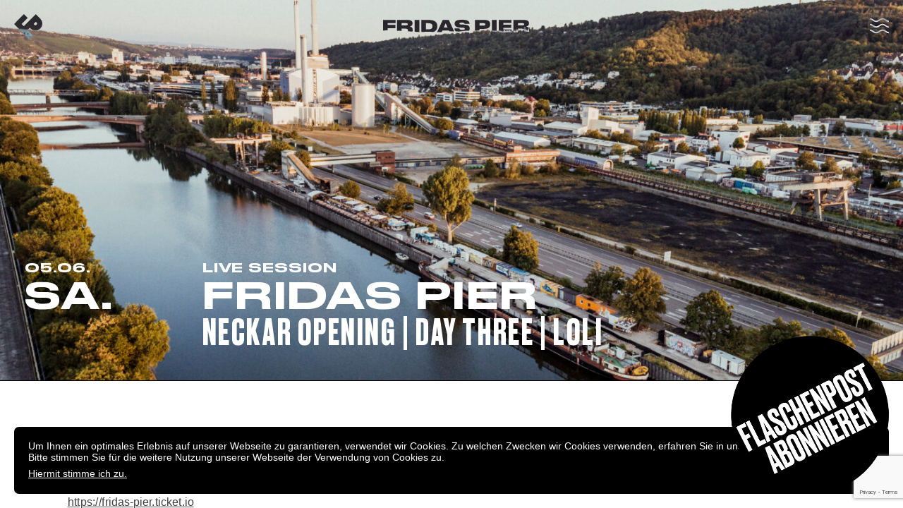

--- FILE ---
content_type: text/html; charset=UTF-8
request_url: https://www.fridaspier.de/event/fridas-pier/
body_size: 39699
content:






<!DOCTYPE html>
<html class="no-js chrome" lang="de">
	<head>
		<meta charset="UTF-8">
		<meta name="viewport" content="width=device-width, user-scalable=no, initial-scale=1">
		
		<title> Fridas Pier |  FRIDAS PIER</title>
		
		<link rel="profile" href="http://gmpg.org/xfn/11">
		<link rel="pingback" href="">
		<link rel="shortcut icon" href="https://www.fridaspier.de/wp-content/themes/fridas-pier/img/favicon.ico">
		<link rel="apple-touch-icon" href="https://www.fridaspier.de/wp-content/themes/fridas-pier/img/touch-icon.png">
		
		<meta name='robots' content='max-image-preview:large' />
<link rel='stylesheet' id='wp-block-library-css' href='https://www.fridaspier.de/wp-includes/css/dist/block-library/style.min.css?ver=6.1.9' type='text/css' media='all' />
<link rel='stylesheet' id='classic-theme-styles-css' href='https://www.fridaspier.de/wp-includes/css/classic-themes.min.css?ver=1' type='text/css' media='all' />
<style id='global-styles-inline-css' type='text/css'>
body{--wp--preset--color--black: #000000;--wp--preset--color--cyan-bluish-gray: #abb8c3;--wp--preset--color--white: #ffffff;--wp--preset--color--pale-pink: #f78da7;--wp--preset--color--vivid-red: #cf2e2e;--wp--preset--color--luminous-vivid-orange: #ff6900;--wp--preset--color--luminous-vivid-amber: #fcb900;--wp--preset--color--light-green-cyan: #7bdcb5;--wp--preset--color--vivid-green-cyan: #00d084;--wp--preset--color--pale-cyan-blue: #8ed1fc;--wp--preset--color--vivid-cyan-blue: #0693e3;--wp--preset--color--vivid-purple: #9b51e0;--wp--preset--gradient--vivid-cyan-blue-to-vivid-purple: linear-gradient(135deg,rgba(6,147,227,1) 0%,rgb(155,81,224) 100%);--wp--preset--gradient--light-green-cyan-to-vivid-green-cyan: linear-gradient(135deg,rgb(122,220,180) 0%,rgb(0,208,130) 100%);--wp--preset--gradient--luminous-vivid-amber-to-luminous-vivid-orange: linear-gradient(135deg,rgba(252,185,0,1) 0%,rgba(255,105,0,1) 100%);--wp--preset--gradient--luminous-vivid-orange-to-vivid-red: linear-gradient(135deg,rgba(255,105,0,1) 0%,rgb(207,46,46) 100%);--wp--preset--gradient--very-light-gray-to-cyan-bluish-gray: linear-gradient(135deg,rgb(238,238,238) 0%,rgb(169,184,195) 100%);--wp--preset--gradient--cool-to-warm-spectrum: linear-gradient(135deg,rgb(74,234,220) 0%,rgb(151,120,209) 20%,rgb(207,42,186) 40%,rgb(238,44,130) 60%,rgb(251,105,98) 80%,rgb(254,248,76) 100%);--wp--preset--gradient--blush-light-purple: linear-gradient(135deg,rgb(255,206,236) 0%,rgb(152,150,240) 100%);--wp--preset--gradient--blush-bordeaux: linear-gradient(135deg,rgb(254,205,165) 0%,rgb(254,45,45) 50%,rgb(107,0,62) 100%);--wp--preset--gradient--luminous-dusk: linear-gradient(135deg,rgb(255,203,112) 0%,rgb(199,81,192) 50%,rgb(65,88,208) 100%);--wp--preset--gradient--pale-ocean: linear-gradient(135deg,rgb(255,245,203) 0%,rgb(182,227,212) 50%,rgb(51,167,181) 100%);--wp--preset--gradient--electric-grass: linear-gradient(135deg,rgb(202,248,128) 0%,rgb(113,206,126) 100%);--wp--preset--gradient--midnight: linear-gradient(135deg,rgb(2,3,129) 0%,rgb(40,116,252) 100%);--wp--preset--duotone--dark-grayscale: url('#wp-duotone-dark-grayscale');--wp--preset--duotone--grayscale: url('#wp-duotone-grayscale');--wp--preset--duotone--purple-yellow: url('#wp-duotone-purple-yellow');--wp--preset--duotone--blue-red: url('#wp-duotone-blue-red');--wp--preset--duotone--midnight: url('#wp-duotone-midnight');--wp--preset--duotone--magenta-yellow: url('#wp-duotone-magenta-yellow');--wp--preset--duotone--purple-green: url('#wp-duotone-purple-green');--wp--preset--duotone--blue-orange: url('#wp-duotone-blue-orange');--wp--preset--font-size--small: 13px;--wp--preset--font-size--medium: 20px;--wp--preset--font-size--large: 36px;--wp--preset--font-size--x-large: 42px;--wp--preset--spacing--20: 0.44rem;--wp--preset--spacing--30: 0.67rem;--wp--preset--spacing--40: 1rem;--wp--preset--spacing--50: 1.5rem;--wp--preset--spacing--60: 2.25rem;--wp--preset--spacing--70: 3.38rem;--wp--preset--spacing--80: 5.06rem;}:where(.is-layout-flex){gap: 0.5em;}body .is-layout-flow > .alignleft{float: left;margin-inline-start: 0;margin-inline-end: 2em;}body .is-layout-flow > .alignright{float: right;margin-inline-start: 2em;margin-inline-end: 0;}body .is-layout-flow > .aligncenter{margin-left: auto !important;margin-right: auto !important;}body .is-layout-constrained > .alignleft{float: left;margin-inline-start: 0;margin-inline-end: 2em;}body .is-layout-constrained > .alignright{float: right;margin-inline-start: 2em;margin-inline-end: 0;}body .is-layout-constrained > .aligncenter{margin-left: auto !important;margin-right: auto !important;}body .is-layout-constrained > :where(:not(.alignleft):not(.alignright):not(.alignfull)){max-width: var(--wp--style--global--content-size);margin-left: auto !important;margin-right: auto !important;}body .is-layout-constrained > .alignwide{max-width: var(--wp--style--global--wide-size);}body .is-layout-flex{display: flex;}body .is-layout-flex{flex-wrap: wrap;align-items: center;}body .is-layout-flex > *{margin: 0;}:where(.wp-block-columns.is-layout-flex){gap: 2em;}.has-black-color{color: var(--wp--preset--color--black) !important;}.has-cyan-bluish-gray-color{color: var(--wp--preset--color--cyan-bluish-gray) !important;}.has-white-color{color: var(--wp--preset--color--white) !important;}.has-pale-pink-color{color: var(--wp--preset--color--pale-pink) !important;}.has-vivid-red-color{color: var(--wp--preset--color--vivid-red) !important;}.has-luminous-vivid-orange-color{color: var(--wp--preset--color--luminous-vivid-orange) !important;}.has-luminous-vivid-amber-color{color: var(--wp--preset--color--luminous-vivid-amber) !important;}.has-light-green-cyan-color{color: var(--wp--preset--color--light-green-cyan) !important;}.has-vivid-green-cyan-color{color: var(--wp--preset--color--vivid-green-cyan) !important;}.has-pale-cyan-blue-color{color: var(--wp--preset--color--pale-cyan-blue) !important;}.has-vivid-cyan-blue-color{color: var(--wp--preset--color--vivid-cyan-blue) !important;}.has-vivid-purple-color{color: var(--wp--preset--color--vivid-purple) !important;}.has-black-background-color{background-color: var(--wp--preset--color--black) !important;}.has-cyan-bluish-gray-background-color{background-color: var(--wp--preset--color--cyan-bluish-gray) !important;}.has-white-background-color{background-color: var(--wp--preset--color--white) !important;}.has-pale-pink-background-color{background-color: var(--wp--preset--color--pale-pink) !important;}.has-vivid-red-background-color{background-color: var(--wp--preset--color--vivid-red) !important;}.has-luminous-vivid-orange-background-color{background-color: var(--wp--preset--color--luminous-vivid-orange) !important;}.has-luminous-vivid-amber-background-color{background-color: var(--wp--preset--color--luminous-vivid-amber) !important;}.has-light-green-cyan-background-color{background-color: var(--wp--preset--color--light-green-cyan) !important;}.has-vivid-green-cyan-background-color{background-color: var(--wp--preset--color--vivid-green-cyan) !important;}.has-pale-cyan-blue-background-color{background-color: var(--wp--preset--color--pale-cyan-blue) !important;}.has-vivid-cyan-blue-background-color{background-color: var(--wp--preset--color--vivid-cyan-blue) !important;}.has-vivid-purple-background-color{background-color: var(--wp--preset--color--vivid-purple) !important;}.has-black-border-color{border-color: var(--wp--preset--color--black) !important;}.has-cyan-bluish-gray-border-color{border-color: var(--wp--preset--color--cyan-bluish-gray) !important;}.has-white-border-color{border-color: var(--wp--preset--color--white) !important;}.has-pale-pink-border-color{border-color: var(--wp--preset--color--pale-pink) !important;}.has-vivid-red-border-color{border-color: var(--wp--preset--color--vivid-red) !important;}.has-luminous-vivid-orange-border-color{border-color: var(--wp--preset--color--luminous-vivid-orange) !important;}.has-luminous-vivid-amber-border-color{border-color: var(--wp--preset--color--luminous-vivid-amber) !important;}.has-light-green-cyan-border-color{border-color: var(--wp--preset--color--light-green-cyan) !important;}.has-vivid-green-cyan-border-color{border-color: var(--wp--preset--color--vivid-green-cyan) !important;}.has-pale-cyan-blue-border-color{border-color: var(--wp--preset--color--pale-cyan-blue) !important;}.has-vivid-cyan-blue-border-color{border-color: var(--wp--preset--color--vivid-cyan-blue) !important;}.has-vivid-purple-border-color{border-color: var(--wp--preset--color--vivid-purple) !important;}.has-vivid-cyan-blue-to-vivid-purple-gradient-background{background: var(--wp--preset--gradient--vivid-cyan-blue-to-vivid-purple) !important;}.has-light-green-cyan-to-vivid-green-cyan-gradient-background{background: var(--wp--preset--gradient--light-green-cyan-to-vivid-green-cyan) !important;}.has-luminous-vivid-amber-to-luminous-vivid-orange-gradient-background{background: var(--wp--preset--gradient--luminous-vivid-amber-to-luminous-vivid-orange) !important;}.has-luminous-vivid-orange-to-vivid-red-gradient-background{background: var(--wp--preset--gradient--luminous-vivid-orange-to-vivid-red) !important;}.has-very-light-gray-to-cyan-bluish-gray-gradient-background{background: var(--wp--preset--gradient--very-light-gray-to-cyan-bluish-gray) !important;}.has-cool-to-warm-spectrum-gradient-background{background: var(--wp--preset--gradient--cool-to-warm-spectrum) !important;}.has-blush-light-purple-gradient-background{background: var(--wp--preset--gradient--blush-light-purple) !important;}.has-blush-bordeaux-gradient-background{background: var(--wp--preset--gradient--blush-bordeaux) !important;}.has-luminous-dusk-gradient-background{background: var(--wp--preset--gradient--luminous-dusk) !important;}.has-pale-ocean-gradient-background{background: var(--wp--preset--gradient--pale-ocean) !important;}.has-electric-grass-gradient-background{background: var(--wp--preset--gradient--electric-grass) !important;}.has-midnight-gradient-background{background: var(--wp--preset--gradient--midnight) !important;}.has-small-font-size{font-size: var(--wp--preset--font-size--small) !important;}.has-medium-font-size{font-size: var(--wp--preset--font-size--medium) !important;}.has-large-font-size{font-size: var(--wp--preset--font-size--large) !important;}.has-x-large-font-size{font-size: var(--wp--preset--font-size--x-large) !important;}
.wp-block-navigation a:where(:not(.wp-element-button)){color: inherit;}
:where(.wp-block-columns.is-layout-flex){gap: 2em;}
.wp-block-pullquote{font-size: 1.5em;line-height: 1.6;}
</style>
<link rel='stylesheet' id='contact-form-7-css' href='https://www.fridaspier.de/wp-content/plugins/contact-form-7/includes/css/styles.css?ver=5.7.4' type='text/css' media='all' />
<link rel='stylesheet' id='empty_layout-css' href='https://www.fridaspier.de/wp-content/plugins/empty/base/css/layout.css?ver=6.1.9' type='text/css' media='all' />
<link rel='stylesheet' id='empty_layout.dynamic-css' href='https://www.fridaspier.de/wp-content/plugins/empty/base/css/layout.dynamic-1679325876.css?ver=6.1.9' type='text/css' media='all' />
<link rel='stylesheet' id='frp-font-druk-css' href='https://www.fridaspier.de/wp-content/themes/fridas-pier/typo/druk.css?ver=6.1.9' type='text/css' media='all' />
<link rel='stylesheet' id='frp-font-drukwide-css' href='https://www.fridaspier.de/wp-content/themes/fridas-pier/typo/drukwide.css?ver=6.1.9' type='text/css' media='all' />
<link rel='stylesheet' id='frp-typo-css' href='https://www.fridaspier.de/wp-content/themes/fridas-pier/base/css/typo-230428.css?ver=6.1.9' type='text/css' media='all' />
<link rel='stylesheet' id='fridas-pier-variables-css' href='https://www.fridaspier.de/wp-content/themes/fridas-pier/base/css/_variables.css?ver=6.1.9' type='text/css' media='all' />
<link rel='stylesheet' id='fridas-pier-animations-css' href='https://www.fridaspier.de/wp-content/themes/fridas-pier/base/css/animations-230502.css?ver=6.1.9' type='text/css' media='all' />
<link rel='stylesheet' id='fridas-pier-layout-css' href='https://www.fridaspier.de/wp-content/themes/fridas-pier/base/css/layout-250805-01.css?ver=6.1.9' type='text/css' media='all' />
<link rel='stylesheet' id='fridas-pier-navigation-css' href='https://www.fridaspier.de/wp-content/themes/fridas-pier/base/css/navigation-230322.css?ver=6.1.9' type='text/css' media='all' />
<link rel='stylesheet' id='fridas-pier-forms-css' href='https://www.fridaspier.de/wp-content/themes/fridas-pier/base/css/forms.css?ver=6.1.9' type='text/css' media='all' />
<link rel='stylesheet' id='fridas-pier-article--event-css' href='https://www.fridaspier.de/wp-content/themes/fridas-pier/base/css/article--event-240805-01.css?ver=6.1.9' type='text/css' media='all' />
<link rel='stylesheet' id='fridas-pier-piergarten-css' href='https://www.fridaspier.de/wp-content/themes/fridas-pier/base/css/piergarten-250424-01.css?ver=6.1.9' type='text/css' media='all' />
<script type='text/javascript' src='https://www.fridaspier.de/wp-includes/js/jquery/jquery.min.js?ver=3.6.1' id='jquery-core-js'></script>
<script type='text/javascript' src='https://www.fridaspier.de/wp-includes/js/jquery/jquery-migrate.min.js?ver=3.3.2' id='jquery-migrate-js'></script>
<link rel="https://api.w.org/" href="https://www.fridaspier.de/wp-json/" /><meta name="generator" content="WordPress 6.1.9" />
<meta name="generator" content="empty framework 2.7" />
<link rel="canonical" href="https://www.fridaspier.de/event/fridas-pier/" />
<link rel='shortlink' href='https://www.fridaspier.de/?p=1486' />
<link rel="alternate" type="application/json+oembed" href="https://www.fridaspier.de/wp-json/oembed/1.0/embed?url=https%3A%2F%2Fwww.fridaspier.de%2Fevent%2Ffridas-pier%2F" />
<link rel="alternate" type="text/xml+oembed" href="https://www.fridaspier.de/wp-json/oembed/1.0/embed?url=https%3A%2F%2Fwww.fridaspier.de%2Fevent%2Ffridas-pier%2F&#038;format=xml" />
		
		<script>
		jQuery( document ).ready( function() { jQuery( 'html' ).removeClass( 'no-js' ); } ); 
		window.HOME = "https://www.fridaspier.de/";
		window.BROWSER = "chrome";
		</script>
	</head>
	<body class="event-template-default single single-event postid-1486 event-fridas-pier">

				
<div id="support">
	<!-- <a href="mailto:bierampier@fridaspier.de?subject=Reservierung%20Bier%20am%20Pier%20🍻&body=Ahoi%20und%20willkommen%20am%20Pier!%0D%0A%0D%0ABitte teile%20uns%20kurz%20folgende%20Informationen%20mit,%20damit%20wir%20deine%20Reservierung%20annehmen%20können.%0D%0A%0D%0AName:%0D%0A%0D%0ADatum:%0D%0A%0D%0AUhrzeit:%0D%0A%0D%0APersonenanzahl:%0D%0A%0D%0ATelefonnummer:%0D%0A%0D%0AWir%20kümmern%20uns%20schnellstmöglich%20darum,%20dir%20deinen%20Termin%20zu%20bestätigen.%0D%0AWichtig!%20Deine%20Reservierung%20ist%20natürlich%20erst%20gültig,%20wenn%20du%20eine%20Bestätigungsmail%20erhalten%20hast.%0D%0A%0D%0ABis%20bald,%20wir%20feuen%20uns%20auf%20deinen%20Besuch!"> -->

	<!-- <a href="https://linktr.ee/fridaspier" target="_blank">
		<img src="https://www.fridaspier.de/wp-content/themes/fridas-pier/img/reservieren.svg" />
	</a> -->

	<!-- <a href="https://fridas-pier.ticket.io" target="_blank">
		<img src="https://www.fridaspier.de/wp-content/themes/fridas-pier/img/tickets.svg" />
	</a> -->

	<a href="http://eepurl.com/hIMEm1" target="_blank">
		<img src="https://www.fridaspier.de/wp-content/themes/fridas-pier/img/flaschenpost.svg" />
	</a>

</div>
		<div id="navigation">
			


<header class="page--header mywrap">
	<div class="branding--signet">
		<a href="https://www.fridaspier.de/">
			<svg xmlns="http://www.w3.org/2000/svg" viewBox="0 0 63.5 56.58"><path class="a" d="M59,10.21,48.82.08,22,26.92,17,22.06,30.55,8.52,22,0,0,22.06,34.53,56.58,43,48.06,30.49,35.44l4.91-4.91L37,32.15a15.5,15.5,0,0,0,21.93,0h0A15.51,15.51,0,0,0,59,10.21ZM48.78,17.15l1.62,1.62a3.48,3.48,0,0,1,0,4.91h0a3.48,3.48,0,0,1-4.91,0l-1.62-1.63Z"/></svg>		</a>
	</div>

	<div class="branding">
		<a href="https://www.fridaspier.de/">
			<svg xmlns="http://www.w3.org/2000/svg" viewBox="0 0 6686.8 582.04"><path class="a" d="M575.9,152V7.84H0V495.58c1.6,0,3.17-.11,4.67-.19,35.82-2.11,70.88-4.95,106.78-6.92,31.78-1.71,64.32-2.73,96.61-3.9,1.1,0,2.26,0,3.5,0V384.71H564.93V238.2H211.56V152Z"/><path class="a" d="M1220,310.25c66.59-12.53,130.84-54.81,130.84-137.87v-5.5c0-76-30.54-159-243.67-159H636.18V504.73l4.77.32c22.93,1.64,40,1.17,59.12-1,29.66-3.35,56.78-5.17,84.77,1.79,10.75,2.7,32.8,3.35,50.22,3.79l5.24.12a7.33,7.33,0,0,0,7.44-7.34V408.22h184.92c83.06,0,108.93,21.94,108.93,97.16v14.86a7.39,7.39,0,0,0,6.23,7.29h.08c41.95,6.49,88.16,9.8,136.12,12.14a133.44,133.44,0,0,0,21.21-.92,251.91,251.91,0,0,1,42.74-1.7,7.28,7.28,0,0,0,7.52-7.3V449C1355.49,358.07,1295.17,322.79,1220,310.25Zm-88.56-104.19c0,25.07-12.54,50.15-68.15,50.15H847.74v-99.5h215.5c55.61,0,68.15,22.71,68.15,47.78Z"/><path class="a" d="M1449.32,7.84v532a7.33,7.33,0,0,0,6.55,7.27c23.07,2.49,45.12,5.5,64.7,9.73,8.46,1.82,24,2,36.52,2.48,17.13.62,35.42,0,51.79,1.17,14.91,1,29.53,2.31,44.32,3.12a7.33,7.33,0,0,0,7.69-7.32V7.84Z"/><path class="a" d="M2093.28,7.84h-343.2V552.09a7.31,7.31,0,0,0,8.43,7.21c31.89-4.75,65.5-6.6,104-4.75a286.26,286.26,0,0,0,57.11-2.59c31.74-4.56,67.78-7.65,109.22-4.49,30,2.26,63.49,1.83,95.09,3,53.46,2,106.6,4.59,160.06,6.56,8.49.31,17.67.62,26.6.68a7.48,7.48,0,0,0,2.72-.49c136.06-52,168.65-156,168.65-250.89V282.85C2481.93,151.21,2410.61,7.84,2093.28,7.84ZM2261,300.09c0,58.75-18.81,140.24-192.76,140.24H1961.64V157.48h106.57c172.38,0,192.76,81.49,192.76,137.9Z"/><path class="a" d="M3008.93,7.84H2732.35L2479.33,555a7.32,7.32,0,0,0,6.39,10.41c17.78.49,35.86.6,54.05.66,5.76,0,14-1,17-.44,34.91,7.11,73.21,1.9,110,2q6.59,0,12.77-.22a7.27,7.27,0,0,0,6.39-4.33l30-67.1h301.69l14.57,32a7.33,7.33,0,0,0,8,4.17q8.4-1.63,16.17-3.61c6.12-1.57,20.77-1.68,31.42-1.64a198,198,0,0,1,24.85,2.11c23.76,3.32,46.94,4.41,75.66,3.17,18.43-.78,37.52-1.24,56.59-1.29a7.32,7.32,0,0,0,6.62-10.44Zm-231.14,351.8,88.53-199,90.13,199Z"/><path class="a" d="M3685.4,221.73l-83.86-1.57c-87.76-2.33-104.19-21.13-104.19-45.44,0-25.84,18-43.88,112-43.88h6.27c97.16,0,112.07,32.91,116,55.65h223.3v-3.94C3954.91,97.16,3910.27,0,3630.55,0h-33.71C3343,0,3278.71,76,3278.71,176.28v6.27c0,93.23,56.42,174,272.69,177.86l81.49,2.36c94.83,2.33,110.5,21.94,110.5,49.35,0,25.07-14.91,53.28-120.67,53.28H3618c-108.94,0-117.54-47-119.91-68.95H3270.88v4.7c0,40.82,8.67,93.81,62.14,134.85h.8c37.83-.48,76.06,1.78,114.29,2.47,12.83.26,26.68-.36,39-1.35,21-1.67,41.44-3.75,61.41-6,14.36-1.64,27.59-3.86,41.22-5.87,3.72-.54,7-1.85,10.39-1.85,34.73.18,55.61-6.17,82.62-9.63,29.84-3.82,59.44-9,91.51-10.31,41.62-1.68,84.15-5.58,128.32-1.9,12,1,23.95,1.86,36.08,2.52,20.08-30,25.7-64.07,25.7-97.42v-9.4C3964.32,293.82,3912.64,228,3685.4,221.73Z"/><path class="a" d="M4629.18,7.84H4203.73V496a7.3,7.3,0,0,0,7.17,7.31c17.4.33,34.8.67,52.19.93a118.56,118.56,0,0,0,16.88-.81c36.52-5.28,76.2-9.73,108.17-16.29,6.8-1.41,13.79-2.67,20.91-3.77a7.33,7.33,0,0,0,6.24-7.22V416.82h213.89c214.7,0,273.48-86.19,273.48-202.12V204.49C4902.66,89.33,4846.21,7.84,4629.18,7.84Zm54.09,204.49c0,30.58-16.48,55.61-73.66,55.61H4415.29V156.71h194.32c57.18,0,73.66,25.84,73.66,54Z"/><path class="a" d="M4986.4,7.84V521.92a7.33,7.33,0,0,0,6.51,7.25c21.28,2.49,41,5.87,61.79,8.72,5.14.69,10.9,1.64,16.4,1.64,38.81,0,67.31,5.25,93.81,10.79q12,2.49,24.77,4.23a7.3,7.3,0,0,0,8.25-7.26V7.84Z"/><path class="a" d="M5511,448.16V368.24h359.63V223.3H5511V148.88H5882.4V7.84H5300.19V552.89a7.3,7.3,0,0,0,6.78,7.29c14.3,1,27.07,2.72,40.16,4.42,16.58,2.12,34.19,4.49,46.36,7.77,36.41,9.84,87.36,7.54,132.29,9.22,69.87,2.58,130.62-6.6,195.09-10.94,8.2-.54,17.06-2.15,24.2-1.74,44.65,2.37,90.12,3.61,135.19,5.47a7.3,7.3,0,0,0,7.6-7.3V448.16Z"/><path class="a" d="M6686.68,539.06V449c0-90.9-60.35-126.18-135.54-138.72C6617.73,297.72,6682,255.44,6682,172.38v-5.5c0-76-30.58-159-243.67-159H5967.37v565.9a7.29,7.29,0,0,0,7,7.31c24.76.78,51.64,0,75.36-4.13,9.51-1.64,26.17-2.44,37.54-1.75,28.8,1.75,57,1.39,84.62.27a7.31,7.31,0,0,0,7-7.32V408.22h184.92c83.06,0,108.94,21.94,108.94,97.16v23.19a7.3,7.3,0,0,0,8.43,7.22l.13,0c14.1-2.25,59.55-.54,78,3,24.16,4.63,48.29,9.3,71.21,14.25,13.41,2.92,26.31,2.77,43.88,2.81l5.13,0a7.27,7.27,0,0,0,7.26-7.46C6686.72,545.49,6686.68,542.41,6686.68,539.06Zm-224.1-333c0,25.07-12.54,50.15-68.15,50.15h-215.5v-99.5h215.5c55.61,0,68.15,22.71,68.15,47.78Z"/></svg>		</a>
	</div>

	<div class="branding--burger">
		<a href="#" data-do="open:menu">
			<div class="burger--icon">
				<svg xmlns="http://www.w3.org/2000/svg" viewBox="0 0 40 35"><line vector-effect="non-scaling-stroke" class="a" x1="3.83" y1="1.33" x2="35.84" y2="33.34"/><line vector-effect="non-scaling-stroke" class="a" x1="36" y1="1.49" x2="3.99" y2="33.5"/></svg>			</div>
		</a>
	</div>
</header>
			<nav class="nav--main mywrap font--druk size--huge">
				<ul id="menu-hauptnavigation" class="menu"><li id="menu-item-63" class="menu-item menu-item-type-post_type menu-item-object-page menu-item-home menu-item-63"><a href="https://www.fridaspier.de/">Startseite</a></li>
<li id="menu-item-28" class="menu-item menu-item-type-post_type_archive menu-item-object-event menu-item-28"><a href="https://www.fridaspier.de/event/">Events</a></li>
<li id="menu-item-11603" class="menu-item menu-item-type-post_type menu-item-object-page menu-item-11603"><a href="https://www.fridaspier.de/piergarten/">Piergarten</a></li>
<li id="menu-item-5949" class="menu-item menu-item-type-post_type menu-item-object-page menu-item-5949"><a href="https://www.fridaspier.de/awareness/">Awareness</a></li>
<li id="menu-item-409" class="menu-item menu-item-type-post_type menu-item-object-page menu-item-409"><a href="https://www.fridaspier.de/about/">About Frida</a></li>
<li id="menu-item-59" class="menu-item menu-item-type-post_type menu-item-object-page menu-item-59"><a href="https://www.fridaspier.de/corporate-events/">Corporate Events</a></li>
<li id="menu-item-118" class="menu-item menu-item-type-post_type menu-item-object-page menu-item-118"><a href="https://www.fridaspier.de/fragen/">Fragen</a></li>
<li id="menu-item-7673" class="menu-item menu-item-type-post_type menu-item-object-page menu-item-7673"><a href="https://www.fridaspier.de/jobs/">Jobs</a></li>
<li id="menu-item-127" class="menu-item menu-item-type-post_type menu-item-object-page menu-item-127"><a href="https://www.fridaspier.de/kontakt/">Kontakt</a></li>
</ul>			</nav>

			


<footer class="page--footer">
	<nav class="nav--social">
		<ul class="menu">
			<li class="menu-item mywrap">
				<a href="https://www.facebook.com/fridaspier/" target="_blank">
					<img src="https://www.fridaspier.de/wp-content/themes/fridas-pier/img/icon-facebook.svg">
				</a>
			</li>

			<li class="menu-item mywrap">
				<a href="https://www.instagram.com/fridaspier/" target="_blank">
					<img src="https://www.fridaspier.de/wp-content/themes/fridas-pier/img/icon-instagram.svg">
				</a>
			</li>

			<!-- <li class="menu-item mywrap">
				<a href="https://twitter.com/fridas_pier" target="_blank">
					<img src="https://www.fridaspier.de/wp-content/themes/fridas-pier/img/icon-twitter.svg">
				</a>
			</li> -->
		</ul>
	</nav>

	<nav id="navigation--footer">
		<ul id="menu-nav-2" class="menu"><li id="menu-item-174" class="menu-item menu-item-type-post_type menu-item-object-page menu-item-174"><a href="https://www.fridaspier.de/impressum/">Impressum</a></li>
<li id="menu-item-173" class="menu-item menu-item-type-post_type menu-item-object-page menu-item-173"><a href="https://www.fridaspier.de/datenschutz/">Datenschutz</a></li>
</ul>	</nav>
</footer>		</div>

		<div id="page">
			


<header class="page--header mywrap">
	<div class="branding--signet">
		<a href="https://www.fridaspier.de/">
			<svg xmlns="http://www.w3.org/2000/svg" viewBox="0 0 63.5 56.58"><path class="a" d="M59,10.21,48.82.08,22,26.92,17,22.06,30.55,8.52,22,0,0,22.06,34.53,56.58,43,48.06,30.49,35.44l4.91-4.91L37,32.15a15.5,15.5,0,0,0,21.93,0h0A15.51,15.51,0,0,0,59,10.21ZM48.78,17.15l1.62,1.62a3.48,3.48,0,0,1,0,4.91h0a3.48,3.48,0,0,1-4.91,0l-1.62-1.63Z"/></svg>		</a>
	</div>

	<div class="branding">
		<a href="https://www.fridaspier.de/">
			<svg xmlns="http://www.w3.org/2000/svg" viewBox="0 0 6686.8 582.04"><path class="a" d="M575.9,152V7.84H0V495.58c1.6,0,3.17-.11,4.67-.19,35.82-2.11,70.88-4.95,106.78-6.92,31.78-1.71,64.32-2.73,96.61-3.9,1.1,0,2.26,0,3.5,0V384.71H564.93V238.2H211.56V152Z"/><path class="a" d="M1220,310.25c66.59-12.53,130.84-54.81,130.84-137.87v-5.5c0-76-30.54-159-243.67-159H636.18V504.73l4.77.32c22.93,1.64,40,1.17,59.12-1,29.66-3.35,56.78-5.17,84.77,1.79,10.75,2.7,32.8,3.35,50.22,3.79l5.24.12a7.33,7.33,0,0,0,7.44-7.34V408.22h184.92c83.06,0,108.93,21.94,108.93,97.16v14.86a7.39,7.39,0,0,0,6.23,7.29h.08c41.95,6.49,88.16,9.8,136.12,12.14a133.44,133.44,0,0,0,21.21-.92,251.91,251.91,0,0,1,42.74-1.7,7.28,7.28,0,0,0,7.52-7.3V449C1355.49,358.07,1295.17,322.79,1220,310.25Zm-88.56-104.19c0,25.07-12.54,50.15-68.15,50.15H847.74v-99.5h215.5c55.61,0,68.15,22.71,68.15,47.78Z"/><path class="a" d="M1449.32,7.84v532a7.33,7.33,0,0,0,6.55,7.27c23.07,2.49,45.12,5.5,64.7,9.73,8.46,1.82,24,2,36.52,2.48,17.13.62,35.42,0,51.79,1.17,14.91,1,29.53,2.31,44.32,3.12a7.33,7.33,0,0,0,7.69-7.32V7.84Z"/><path class="a" d="M2093.28,7.84h-343.2V552.09a7.31,7.31,0,0,0,8.43,7.21c31.89-4.75,65.5-6.6,104-4.75a286.26,286.26,0,0,0,57.11-2.59c31.74-4.56,67.78-7.65,109.22-4.49,30,2.26,63.49,1.83,95.09,3,53.46,2,106.6,4.59,160.06,6.56,8.49.31,17.67.62,26.6.68a7.48,7.48,0,0,0,2.72-.49c136.06-52,168.65-156,168.65-250.89V282.85C2481.93,151.21,2410.61,7.84,2093.28,7.84ZM2261,300.09c0,58.75-18.81,140.24-192.76,140.24H1961.64V157.48h106.57c172.38,0,192.76,81.49,192.76,137.9Z"/><path class="a" d="M3008.93,7.84H2732.35L2479.33,555a7.32,7.32,0,0,0,6.39,10.41c17.78.49,35.86.6,54.05.66,5.76,0,14-1,17-.44,34.91,7.11,73.21,1.9,110,2q6.59,0,12.77-.22a7.27,7.27,0,0,0,6.39-4.33l30-67.1h301.69l14.57,32a7.33,7.33,0,0,0,8,4.17q8.4-1.63,16.17-3.61c6.12-1.57,20.77-1.68,31.42-1.64a198,198,0,0,1,24.85,2.11c23.76,3.32,46.94,4.41,75.66,3.17,18.43-.78,37.52-1.24,56.59-1.29a7.32,7.32,0,0,0,6.62-10.44Zm-231.14,351.8,88.53-199,90.13,199Z"/><path class="a" d="M3685.4,221.73l-83.86-1.57c-87.76-2.33-104.19-21.13-104.19-45.44,0-25.84,18-43.88,112-43.88h6.27c97.16,0,112.07,32.91,116,55.65h223.3v-3.94C3954.91,97.16,3910.27,0,3630.55,0h-33.71C3343,0,3278.71,76,3278.71,176.28v6.27c0,93.23,56.42,174,272.69,177.86l81.49,2.36c94.83,2.33,110.5,21.94,110.5,49.35,0,25.07-14.91,53.28-120.67,53.28H3618c-108.94,0-117.54-47-119.91-68.95H3270.88v4.7c0,40.82,8.67,93.81,62.14,134.85h.8c37.83-.48,76.06,1.78,114.29,2.47,12.83.26,26.68-.36,39-1.35,21-1.67,41.44-3.75,61.41-6,14.36-1.64,27.59-3.86,41.22-5.87,3.72-.54,7-1.85,10.39-1.85,34.73.18,55.61-6.17,82.62-9.63,29.84-3.82,59.44-9,91.51-10.31,41.62-1.68,84.15-5.58,128.32-1.9,12,1,23.95,1.86,36.08,2.52,20.08-30,25.7-64.07,25.7-97.42v-9.4C3964.32,293.82,3912.64,228,3685.4,221.73Z"/><path class="a" d="M4629.18,7.84H4203.73V496a7.3,7.3,0,0,0,7.17,7.31c17.4.33,34.8.67,52.19.93a118.56,118.56,0,0,0,16.88-.81c36.52-5.28,76.2-9.73,108.17-16.29,6.8-1.41,13.79-2.67,20.91-3.77a7.33,7.33,0,0,0,6.24-7.22V416.82h213.89c214.7,0,273.48-86.19,273.48-202.12V204.49C4902.66,89.33,4846.21,7.84,4629.18,7.84Zm54.09,204.49c0,30.58-16.48,55.61-73.66,55.61H4415.29V156.71h194.32c57.18,0,73.66,25.84,73.66,54Z"/><path class="a" d="M4986.4,7.84V521.92a7.33,7.33,0,0,0,6.51,7.25c21.28,2.49,41,5.87,61.79,8.72,5.14.69,10.9,1.64,16.4,1.64,38.81,0,67.31,5.25,93.81,10.79q12,2.49,24.77,4.23a7.3,7.3,0,0,0,8.25-7.26V7.84Z"/><path class="a" d="M5511,448.16V368.24h359.63V223.3H5511V148.88H5882.4V7.84H5300.19V552.89a7.3,7.3,0,0,0,6.78,7.29c14.3,1,27.07,2.72,40.16,4.42,16.58,2.12,34.19,4.49,46.36,7.77,36.41,9.84,87.36,7.54,132.29,9.22,69.87,2.58,130.62-6.6,195.09-10.94,8.2-.54,17.06-2.15,24.2-1.74,44.65,2.37,90.12,3.61,135.19,5.47a7.3,7.3,0,0,0,7.6-7.3V448.16Z"/><path class="a" d="M6686.68,539.06V449c0-90.9-60.35-126.18-135.54-138.72C6617.73,297.72,6682,255.44,6682,172.38v-5.5c0-76-30.58-159-243.67-159H5967.37v565.9a7.29,7.29,0,0,0,7,7.31c24.76.78,51.64,0,75.36-4.13,9.51-1.64,26.17-2.44,37.54-1.75,28.8,1.75,57,1.39,84.62.27a7.31,7.31,0,0,0,7-7.32V408.22h184.92c83.06,0,108.94,21.94,108.94,97.16v23.19a7.3,7.3,0,0,0,8.43,7.22l.13,0c14.1-2.25,59.55-.54,78,3,24.16,4.63,48.29,9.3,71.21,14.25,13.41,2.92,26.31,2.77,43.88,2.81l5.13,0a7.27,7.27,0,0,0,7.26-7.46C6686.72,545.49,6686.68,542.41,6686.68,539.06Zm-224.1-333c0,25.07-12.54,50.15-68.15,50.15h-215.5v-99.5h215.5c55.61,0,68.15,22.71,68.15,47.78Z"/></svg>		</a>
	</div>

	<div class="branding--burger">
		<a href="#" data-do="open:menu">
			<div class="burger--icon">
				<svg xmlns="http://www.w3.org/2000/svg" viewBox="0 0 40 35"><path vector-effect="non-scaling-stroke" class="a" d="M0,14.7c6.66,0,6.66,5.6,13.33,5.6S20,14.7,26.66,14.7,33.33,20.3,40,20.3"/><path vector-effect="non-scaling-stroke" class="a" d="M0,2.49c6.66,0,6.66,5.6,13.33,5.6S20,2.49,26.66,2.49,33.33,8.09,40,8.09"/><path vector-effect="non-scaling-stroke" class="a" d="M0,26.91c6.66,0,6.66,5.6,13.33,5.6s6.67-5.6,13.33-5.6,6.67,5.6,13.34,5.6"/></svg><svg xmlns="http://www.w3.org/2000/svg" viewBox="0 0 40 35"><path vector-effect="non-scaling-stroke" class="a" d="M0,20.3c6.66,0,6.66-5.6,13.33-5.6S20,20.3,26.66,20.3,33.33,14.7,40,14.7"/><path vector-effect="non-scaling-stroke" class="a" d="M0,32.51c6.66,0,6.66-5.6,13.33-5.6s6.67,5.6,13.33,5.6,6.67-5.6,13.34-5.6"/><path vector-effect="non-scaling-stroke" class="a" d="M0,8.09c6.66,0,6.66-5.6,13.33-5.6S20,8.09,26.66,8.09,33.33,2.49,40,2.49"/></svg><svg xmlns="http://www.w3.org/2000/svg" viewBox="0 0 40 35"><path vector-effect="non-scaling-stroke" class="a" d="M0,14.7c6.66,0,6.66,5.6,13.33,5.6S20,14.7,26.66,14.7,33.33,20.3,40,20.3"/><path vector-effect="non-scaling-stroke" class="a" d="M0,2.49c6.66,0,6.66,5.6,13.33,5.6S20,2.49,26.66,2.49,33.33,8.09,40,8.09"/><path vector-effect="non-scaling-stroke" class="a" d="M0,26.91c6.66,0,6.66,5.6,13.33,5.6s6.67-5.6,13.33-5.6,6.67,5.6,13.34,5.6"/></svg><svg xmlns="http://www.w3.org/2000/svg" viewBox="0 0 40 35"><path vector-effect="non-scaling-stroke" class="a" d="M0,20.3c6.66,0,6.66-5.6,13.33-5.6S20,20.3,26.66,20.3,33.33,14.7,40,14.7"/><path vector-effect="non-scaling-stroke" class="a" d="M0,32.51c6.66,0,6.66-5.6,13.33-5.6s6.67,5.6,13.33,5.6,6.67-5.6,13.34-5.6"/><path vector-effect="non-scaling-stroke" class="a" d="M0,8.09c6.66,0,6.66-5.6,13.33-5.6S20,8.09,26.66,8.09,33.33,2.49,40,2.49"/></svg>			</div>
		</a>
	</div>
</header>			
			<main id="page-main">		
	
	<section id="event--header">
		
<article id="fridas-pier" class="article--event">
	<a href="https://www.fridaspier.de/event/fridas-pier/">
		<div class="article--event-background">
			<img width="2000" height="1121" src="https://www.fridaspier.de/wp-content/uploads/2021/05/DJI_0019-2000x1121.jpg" class="attachment-size-2000 size-size-2000 landscape" alt="" decoding="async" loading="lazy" srcset="https://www.fridaspier.de/wp-content/uploads/2021/05/DJI_0019-2000x1121.jpg 2000w, https://www.fridaspier.de/wp-content/uploads/2021/05/DJI_0019-300x168.jpg 300w, https://www.fridaspier.de/wp-content/uploads/2021/05/DJI_0019-1024x574.jpg 1024w, https://www.fridaspier.de/wp-content/uploads/2021/05/DJI_0019-768x431.jpg 768w, https://www.fridaspier.de/wp-content/uploads/2021/05/DJI_0019-1536x861.jpg 1536w, https://www.fridaspier.de/wp-content/uploads/2021/05/DJI_0019-2048x1148.jpg 2048w, https://www.fridaspier.de/wp-content/uploads/2021/05/DJI_0019-200x112.jpg 200w, https://www.fridaspier.de/wp-content/uploads/2021/05/DJI_0019-400x224.jpg 400w, https://www.fridaspier.de/wp-content/uploads/2021/05/DJI_0019-600x336.jpg 600w, https://www.fridaspier.de/wp-content/uploads/2021/05/DJI_0019-800x448.jpg 800w, https://www.fridaspier.de/wp-content/uploads/2021/05/DJI_0019-1000x561.jpg 1000w, https://www.fridaspier.de/wp-content/uploads/2021/05/DJI_0019-1200x673.jpg 1200w, https://www.fridaspier.de/wp-content/uploads/2021/05/DJI_0019-1400x785.jpg 1400w, https://www.fridaspier.de/wp-content/uploads/2021/05/DJI_0019-1600x897.jpg 1600w, https://www.fridaspier.de/wp-content/uploads/2021/05/DJI_0019-1800x1009.jpg 1800w" sizes="(max-width: 2000px) 100vw, 2000px" data-ratio="1.7841213202498" />		</div>

		<div class="article--event-details mywrap">
			<div class="article--event-date">

				<div class="article--event-date_date font--drukwide push--05">
					05.06.				</div>

				<div class="article--event-date_day font--drukwide size--huge">
					Sa.				</div>

				
			</div>

			<div class="article--event-title">
				<div class="article--event-category font--drukwide push--05">
					Live Session				</div>

				<h1 class="font--drukwide size--huge">FRIDAS PIER</h1>

									<h2 class="font--druk size--huge">Neckar Opening | Day Three | LoLi</h2>
							</div>
		</div>
	</a>
</article>	</section>

	
	
	
		<section id="event--description" class="mywrap--vertical">
			<p><strong>DU WILLST EINEN PLATZ RESERVIEREN? – SO GEHT’S:</strong></p>
<p>Klicke den Link an:</p>
<p><a href="https://fridas-pier.ticket.io">https://fridas-pier.ticket.io</a></p>
<p>Wichtig zu beachten ist:</p>
<p>Pro Person wird eine Reservierungsgebühr erhoben. Der Preis der einzelnen Tischkategorien versteht sich immer als Gruppenbuchung.</p>
<p><strong>NEGATIV-TEST MITBRINGEN:</strong></p>
<p>Jeder Gast ist dazu verpflichtet einen tagesaktuellen negativen PCR oder Schnelltest vorzuzeigen, der nicht älter als 24 Stunden ist. Wichtig ist, dass jede Person aus der Gruppe einen Test vorweisen muss – ausgenommen sind nachweißlich Geimpfte und Genesene (auch dieser Nachweis ist zwingend erforderlich).<br />
Mitgebrachte Selbsttest werden nicht berücksichtigt und sind nicht gültig.</p>
<p>Wir empfehlen die Teststation am Wasen &#8211; diese ist direkt gegenüber vom Pier:</p>
<p><a href="https://corona-testzentrum-wasen.de">https://corona-testzentrum-wasen.de</a></p>
<p>weitere Testcenter in Stuttgart:</p>
<p><a href="https://www.stuttgart.de/leben/gesundheit/corona/schnelltestzentren.php">https://www.stuttgart.de/leben/gesundheit/corona/schnelltestzentren.php</a></p>
<p><strong>KONTAKTBESCHRÄNKUNGEN EINHALTEN:</strong></p>
<p>Es dürfen sich aktuell <span style="text-decoration: underline;">maximal 3 Haushalte mit insgesamt 10 Personen</span> an einem Tisch setzen. Geimpfte und Genesene, die einen Nachweis vorzeigen können, zählen nicht dazu. Kinder unter 14 zählen ebenfalls nicht.</p>
<p><strong>AHA – REGELN BEACHTEN:</strong><br />
Abstand halten – Hygiene beachten &#8211; Maske tragen<br />
Es gelten die aktuellen und allgemein bekannten Corona Verordnungen.</p>
<p><strong>CORONA / LUCA WARN APP</strong><br />
Bitte die Corona Warn App oder die Luca App bereits auf eurem Handy vorab herunterladen, dann seid ihr schneller auf dem Pier &#8211; jeder Gast muss sich hier registrieren !!!</p>
<p><strong>ABSAGE DES EVENTS:</strong><br />
Bei Absage aufgrund von Schlechtwetter erfolgt eine automatische Rückerstattung.</p>
<p><strong>HAUSRECHT:</strong><br />
Das Hausrecht obliegt dem Betreiber. Das Ticket ist KEINE Einlassgarantie !</p>
<p><em>Mit freundlicher Unterstützung vom Ministerium für Wissenschaft, Forschung und Kunst Baden-Württemberg.</em></p>
		</section>

	


				
			</main>
			
			


<footer class="page--footer">
	<nav class="nav--social">
		<ul class="menu">
			<li class="menu-item mywrap">
				<a href="https://www.facebook.com/fridaspier/" target="_blank">
					<img src="https://www.fridaspier.de/wp-content/themes/fridas-pier/img/icon-facebook.svg">
				</a>
			</li>

			<li class="menu-item mywrap">
				<a href="https://www.instagram.com/fridaspier/" target="_blank">
					<img src="https://www.fridaspier.de/wp-content/themes/fridas-pier/img/icon-instagram.svg">
				</a>
			</li>

			<!-- <li class="menu-item mywrap">
				<a href="https://twitter.com/fridas_pier" target="_blank">
					<img src="https://www.fridaspier.de/wp-content/themes/fridas-pier/img/icon-twitter.svg">
				</a>
			</li> -->
		</ul>
	</nav>

	<nav id="navigation--footer">
		<ul id="menu-nav-3" class="menu"><li class="menu-item menu-item-type-post_type menu-item-object-page menu-item-174"><a href="https://www.fridaspier.de/impressum/">Impressum</a></li>
<li class="menu-item menu-item-type-post_type menu-item-object-page menu-item-173"><a href="https://www.fridaspier.de/datenschutz/">Datenschutz</a></li>
</ul>	</nav>
</footer>		</div>
		
					<script>
			jQuery( document ).on( 'click', '#cookie-notice #cookie-notice--button a', function( event ) {
				event.preventDefault();
				var $this = jQuery( this );

				$this.parents( '#cookie-notice' ).addClass( 'cookie-notice--accepted' );
				set_cookie( 'cookie-notice', 'accepted', 30 );
			} );

			window.set_cookie = function( cname, cvalue, exdays ) {
				var d = new Date();
				d.setTime(d.getTime() + ( exdays * 24 * 60 * 60 * 1000 ) );
				var expires = "expires="+ d.toUTCString();
				document.cookie = cname + "=" + cvalue + ";" + expires + ";path=/";
			}
			</script>
						<div id="cookie-notice">
				<div id="cookie-notice--text">
					Um Ihnen ein optimales Erlebnis auf unserer Webseite zu garantieren, verwendet wir Cookies. Zu welchen Zwecken wir Cookies verwenden, erfahren Sie in unserer <a href="https://www.fridaspier.de/datenschutz/">Datenschutzerklärung</a>. Bitte stimmen Sie für die weitere Nutzung unserer Webseite der Verwendung von Cookies zu.				</div>

				<div id="cookie-notice--button">
					<a href="#">
						Hiermit stimme ich zu.					</a>
				</div>
			</div>
			<script type='text/javascript' src='https://www.fridaspier.de/wp-content/plugins/contact-form-7/includes/swv/js/index.js?ver=5.7.4' id='swv-js'></script>
<script type='text/javascript' id='contact-form-7-js-extra'>
/* <![CDATA[ */
var wpcf7 = {"api":{"root":"https:\/\/www.fridaspier.de\/wp-json\/","namespace":"contact-form-7\/v1"}};
/* ]]> */
</script>
<script type='text/javascript' src='https://www.fridaspier.de/wp-content/plugins/contact-form-7/includes/js/index.js?ver=5.7.4' id='contact-form-7-js'></script>
<script type='text/javascript' src='https://www.fridaspier.de/wp-content/plugins/empty/base/js/functions.js?ver=6.1.9' id='empty_functions-js'></script>
<script type='text/javascript' src='https://www.fridaspier.de/wp-content/themes/fridas-pier/base/js/functions-250423-02.js?ver=6.1.9' id='fridas-pier-functions-js'></script>
<script type='text/javascript' src='https://www.google.com/recaptcha/api.js?render=6LdC4GwpAAAAACI7XVVxMUClPADcV6NYgHeG4RVZ&#038;ver=3.0' id='google-recaptcha-js'></script>
<script type='text/javascript' src='https://www.fridaspier.de/wp-includes/js/dist/vendor/regenerator-runtime.min.js?ver=0.13.9' id='regenerator-runtime-js'></script>
<script type='text/javascript' src='https://www.fridaspier.de/wp-includes/js/dist/vendor/wp-polyfill.min.js?ver=3.15.0' id='wp-polyfill-js'></script>
<script type='text/javascript' id='wpcf7-recaptcha-js-extra'>
/* <![CDATA[ */
var wpcf7_recaptcha = {"sitekey":"6LdC4GwpAAAAACI7XVVxMUClPADcV6NYgHeG4RVZ","actions":{"homepage":"homepage","contactform":"contactform"}};
/* ]]> */
</script>
<script type='text/javascript' src='https://www.fridaspier.de/wp-content/plugins/contact-form-7/modules/recaptcha/index.js?ver=5.7.4' id='wpcf7-recaptcha-js'></script>
		
	</body>
</html>

--- FILE ---
content_type: text/html; charset=utf-8
request_url: https://www.google.com/recaptcha/api2/anchor?ar=1&k=6LdC4GwpAAAAACI7XVVxMUClPADcV6NYgHeG4RVZ&co=aHR0cHM6Ly93d3cuZnJpZGFzcGllci5kZTo0NDM.&hl=en&v=9TiwnJFHeuIw_s0wSd3fiKfN&size=invisible&anchor-ms=20000&execute-ms=30000&cb=e5job47jtcx1
body_size: 48357
content:
<!DOCTYPE HTML><html dir="ltr" lang="en"><head><meta http-equiv="Content-Type" content="text/html; charset=UTF-8">
<meta http-equiv="X-UA-Compatible" content="IE=edge">
<title>reCAPTCHA</title>
<style type="text/css">
/* cyrillic-ext */
@font-face {
  font-family: 'Roboto';
  font-style: normal;
  font-weight: 400;
  font-stretch: 100%;
  src: url(//fonts.gstatic.com/s/roboto/v48/KFO7CnqEu92Fr1ME7kSn66aGLdTylUAMa3GUBHMdazTgWw.woff2) format('woff2');
  unicode-range: U+0460-052F, U+1C80-1C8A, U+20B4, U+2DE0-2DFF, U+A640-A69F, U+FE2E-FE2F;
}
/* cyrillic */
@font-face {
  font-family: 'Roboto';
  font-style: normal;
  font-weight: 400;
  font-stretch: 100%;
  src: url(//fonts.gstatic.com/s/roboto/v48/KFO7CnqEu92Fr1ME7kSn66aGLdTylUAMa3iUBHMdazTgWw.woff2) format('woff2');
  unicode-range: U+0301, U+0400-045F, U+0490-0491, U+04B0-04B1, U+2116;
}
/* greek-ext */
@font-face {
  font-family: 'Roboto';
  font-style: normal;
  font-weight: 400;
  font-stretch: 100%;
  src: url(//fonts.gstatic.com/s/roboto/v48/KFO7CnqEu92Fr1ME7kSn66aGLdTylUAMa3CUBHMdazTgWw.woff2) format('woff2');
  unicode-range: U+1F00-1FFF;
}
/* greek */
@font-face {
  font-family: 'Roboto';
  font-style: normal;
  font-weight: 400;
  font-stretch: 100%;
  src: url(//fonts.gstatic.com/s/roboto/v48/KFO7CnqEu92Fr1ME7kSn66aGLdTylUAMa3-UBHMdazTgWw.woff2) format('woff2');
  unicode-range: U+0370-0377, U+037A-037F, U+0384-038A, U+038C, U+038E-03A1, U+03A3-03FF;
}
/* math */
@font-face {
  font-family: 'Roboto';
  font-style: normal;
  font-weight: 400;
  font-stretch: 100%;
  src: url(//fonts.gstatic.com/s/roboto/v48/KFO7CnqEu92Fr1ME7kSn66aGLdTylUAMawCUBHMdazTgWw.woff2) format('woff2');
  unicode-range: U+0302-0303, U+0305, U+0307-0308, U+0310, U+0312, U+0315, U+031A, U+0326-0327, U+032C, U+032F-0330, U+0332-0333, U+0338, U+033A, U+0346, U+034D, U+0391-03A1, U+03A3-03A9, U+03B1-03C9, U+03D1, U+03D5-03D6, U+03F0-03F1, U+03F4-03F5, U+2016-2017, U+2034-2038, U+203C, U+2040, U+2043, U+2047, U+2050, U+2057, U+205F, U+2070-2071, U+2074-208E, U+2090-209C, U+20D0-20DC, U+20E1, U+20E5-20EF, U+2100-2112, U+2114-2115, U+2117-2121, U+2123-214F, U+2190, U+2192, U+2194-21AE, U+21B0-21E5, U+21F1-21F2, U+21F4-2211, U+2213-2214, U+2216-22FF, U+2308-230B, U+2310, U+2319, U+231C-2321, U+2336-237A, U+237C, U+2395, U+239B-23B7, U+23D0, U+23DC-23E1, U+2474-2475, U+25AF, U+25B3, U+25B7, U+25BD, U+25C1, U+25CA, U+25CC, U+25FB, U+266D-266F, U+27C0-27FF, U+2900-2AFF, U+2B0E-2B11, U+2B30-2B4C, U+2BFE, U+3030, U+FF5B, U+FF5D, U+1D400-1D7FF, U+1EE00-1EEFF;
}
/* symbols */
@font-face {
  font-family: 'Roboto';
  font-style: normal;
  font-weight: 400;
  font-stretch: 100%;
  src: url(//fonts.gstatic.com/s/roboto/v48/KFO7CnqEu92Fr1ME7kSn66aGLdTylUAMaxKUBHMdazTgWw.woff2) format('woff2');
  unicode-range: U+0001-000C, U+000E-001F, U+007F-009F, U+20DD-20E0, U+20E2-20E4, U+2150-218F, U+2190, U+2192, U+2194-2199, U+21AF, U+21E6-21F0, U+21F3, U+2218-2219, U+2299, U+22C4-22C6, U+2300-243F, U+2440-244A, U+2460-24FF, U+25A0-27BF, U+2800-28FF, U+2921-2922, U+2981, U+29BF, U+29EB, U+2B00-2BFF, U+4DC0-4DFF, U+FFF9-FFFB, U+10140-1018E, U+10190-1019C, U+101A0, U+101D0-101FD, U+102E0-102FB, U+10E60-10E7E, U+1D2C0-1D2D3, U+1D2E0-1D37F, U+1F000-1F0FF, U+1F100-1F1AD, U+1F1E6-1F1FF, U+1F30D-1F30F, U+1F315, U+1F31C, U+1F31E, U+1F320-1F32C, U+1F336, U+1F378, U+1F37D, U+1F382, U+1F393-1F39F, U+1F3A7-1F3A8, U+1F3AC-1F3AF, U+1F3C2, U+1F3C4-1F3C6, U+1F3CA-1F3CE, U+1F3D4-1F3E0, U+1F3ED, U+1F3F1-1F3F3, U+1F3F5-1F3F7, U+1F408, U+1F415, U+1F41F, U+1F426, U+1F43F, U+1F441-1F442, U+1F444, U+1F446-1F449, U+1F44C-1F44E, U+1F453, U+1F46A, U+1F47D, U+1F4A3, U+1F4B0, U+1F4B3, U+1F4B9, U+1F4BB, U+1F4BF, U+1F4C8-1F4CB, U+1F4D6, U+1F4DA, U+1F4DF, U+1F4E3-1F4E6, U+1F4EA-1F4ED, U+1F4F7, U+1F4F9-1F4FB, U+1F4FD-1F4FE, U+1F503, U+1F507-1F50B, U+1F50D, U+1F512-1F513, U+1F53E-1F54A, U+1F54F-1F5FA, U+1F610, U+1F650-1F67F, U+1F687, U+1F68D, U+1F691, U+1F694, U+1F698, U+1F6AD, U+1F6B2, U+1F6B9-1F6BA, U+1F6BC, U+1F6C6-1F6CF, U+1F6D3-1F6D7, U+1F6E0-1F6EA, U+1F6F0-1F6F3, U+1F6F7-1F6FC, U+1F700-1F7FF, U+1F800-1F80B, U+1F810-1F847, U+1F850-1F859, U+1F860-1F887, U+1F890-1F8AD, U+1F8B0-1F8BB, U+1F8C0-1F8C1, U+1F900-1F90B, U+1F93B, U+1F946, U+1F984, U+1F996, U+1F9E9, U+1FA00-1FA6F, U+1FA70-1FA7C, U+1FA80-1FA89, U+1FA8F-1FAC6, U+1FACE-1FADC, U+1FADF-1FAE9, U+1FAF0-1FAF8, U+1FB00-1FBFF;
}
/* vietnamese */
@font-face {
  font-family: 'Roboto';
  font-style: normal;
  font-weight: 400;
  font-stretch: 100%;
  src: url(//fonts.gstatic.com/s/roboto/v48/KFO7CnqEu92Fr1ME7kSn66aGLdTylUAMa3OUBHMdazTgWw.woff2) format('woff2');
  unicode-range: U+0102-0103, U+0110-0111, U+0128-0129, U+0168-0169, U+01A0-01A1, U+01AF-01B0, U+0300-0301, U+0303-0304, U+0308-0309, U+0323, U+0329, U+1EA0-1EF9, U+20AB;
}
/* latin-ext */
@font-face {
  font-family: 'Roboto';
  font-style: normal;
  font-weight: 400;
  font-stretch: 100%;
  src: url(//fonts.gstatic.com/s/roboto/v48/KFO7CnqEu92Fr1ME7kSn66aGLdTylUAMa3KUBHMdazTgWw.woff2) format('woff2');
  unicode-range: U+0100-02BA, U+02BD-02C5, U+02C7-02CC, U+02CE-02D7, U+02DD-02FF, U+0304, U+0308, U+0329, U+1D00-1DBF, U+1E00-1E9F, U+1EF2-1EFF, U+2020, U+20A0-20AB, U+20AD-20C0, U+2113, U+2C60-2C7F, U+A720-A7FF;
}
/* latin */
@font-face {
  font-family: 'Roboto';
  font-style: normal;
  font-weight: 400;
  font-stretch: 100%;
  src: url(//fonts.gstatic.com/s/roboto/v48/KFO7CnqEu92Fr1ME7kSn66aGLdTylUAMa3yUBHMdazQ.woff2) format('woff2');
  unicode-range: U+0000-00FF, U+0131, U+0152-0153, U+02BB-02BC, U+02C6, U+02DA, U+02DC, U+0304, U+0308, U+0329, U+2000-206F, U+20AC, U+2122, U+2191, U+2193, U+2212, U+2215, U+FEFF, U+FFFD;
}
/* cyrillic-ext */
@font-face {
  font-family: 'Roboto';
  font-style: normal;
  font-weight: 500;
  font-stretch: 100%;
  src: url(//fonts.gstatic.com/s/roboto/v48/KFO7CnqEu92Fr1ME7kSn66aGLdTylUAMa3GUBHMdazTgWw.woff2) format('woff2');
  unicode-range: U+0460-052F, U+1C80-1C8A, U+20B4, U+2DE0-2DFF, U+A640-A69F, U+FE2E-FE2F;
}
/* cyrillic */
@font-face {
  font-family: 'Roboto';
  font-style: normal;
  font-weight: 500;
  font-stretch: 100%;
  src: url(//fonts.gstatic.com/s/roboto/v48/KFO7CnqEu92Fr1ME7kSn66aGLdTylUAMa3iUBHMdazTgWw.woff2) format('woff2');
  unicode-range: U+0301, U+0400-045F, U+0490-0491, U+04B0-04B1, U+2116;
}
/* greek-ext */
@font-face {
  font-family: 'Roboto';
  font-style: normal;
  font-weight: 500;
  font-stretch: 100%;
  src: url(//fonts.gstatic.com/s/roboto/v48/KFO7CnqEu92Fr1ME7kSn66aGLdTylUAMa3CUBHMdazTgWw.woff2) format('woff2');
  unicode-range: U+1F00-1FFF;
}
/* greek */
@font-face {
  font-family: 'Roboto';
  font-style: normal;
  font-weight: 500;
  font-stretch: 100%;
  src: url(//fonts.gstatic.com/s/roboto/v48/KFO7CnqEu92Fr1ME7kSn66aGLdTylUAMa3-UBHMdazTgWw.woff2) format('woff2');
  unicode-range: U+0370-0377, U+037A-037F, U+0384-038A, U+038C, U+038E-03A1, U+03A3-03FF;
}
/* math */
@font-face {
  font-family: 'Roboto';
  font-style: normal;
  font-weight: 500;
  font-stretch: 100%;
  src: url(//fonts.gstatic.com/s/roboto/v48/KFO7CnqEu92Fr1ME7kSn66aGLdTylUAMawCUBHMdazTgWw.woff2) format('woff2');
  unicode-range: U+0302-0303, U+0305, U+0307-0308, U+0310, U+0312, U+0315, U+031A, U+0326-0327, U+032C, U+032F-0330, U+0332-0333, U+0338, U+033A, U+0346, U+034D, U+0391-03A1, U+03A3-03A9, U+03B1-03C9, U+03D1, U+03D5-03D6, U+03F0-03F1, U+03F4-03F5, U+2016-2017, U+2034-2038, U+203C, U+2040, U+2043, U+2047, U+2050, U+2057, U+205F, U+2070-2071, U+2074-208E, U+2090-209C, U+20D0-20DC, U+20E1, U+20E5-20EF, U+2100-2112, U+2114-2115, U+2117-2121, U+2123-214F, U+2190, U+2192, U+2194-21AE, U+21B0-21E5, U+21F1-21F2, U+21F4-2211, U+2213-2214, U+2216-22FF, U+2308-230B, U+2310, U+2319, U+231C-2321, U+2336-237A, U+237C, U+2395, U+239B-23B7, U+23D0, U+23DC-23E1, U+2474-2475, U+25AF, U+25B3, U+25B7, U+25BD, U+25C1, U+25CA, U+25CC, U+25FB, U+266D-266F, U+27C0-27FF, U+2900-2AFF, U+2B0E-2B11, U+2B30-2B4C, U+2BFE, U+3030, U+FF5B, U+FF5D, U+1D400-1D7FF, U+1EE00-1EEFF;
}
/* symbols */
@font-face {
  font-family: 'Roboto';
  font-style: normal;
  font-weight: 500;
  font-stretch: 100%;
  src: url(//fonts.gstatic.com/s/roboto/v48/KFO7CnqEu92Fr1ME7kSn66aGLdTylUAMaxKUBHMdazTgWw.woff2) format('woff2');
  unicode-range: U+0001-000C, U+000E-001F, U+007F-009F, U+20DD-20E0, U+20E2-20E4, U+2150-218F, U+2190, U+2192, U+2194-2199, U+21AF, U+21E6-21F0, U+21F3, U+2218-2219, U+2299, U+22C4-22C6, U+2300-243F, U+2440-244A, U+2460-24FF, U+25A0-27BF, U+2800-28FF, U+2921-2922, U+2981, U+29BF, U+29EB, U+2B00-2BFF, U+4DC0-4DFF, U+FFF9-FFFB, U+10140-1018E, U+10190-1019C, U+101A0, U+101D0-101FD, U+102E0-102FB, U+10E60-10E7E, U+1D2C0-1D2D3, U+1D2E0-1D37F, U+1F000-1F0FF, U+1F100-1F1AD, U+1F1E6-1F1FF, U+1F30D-1F30F, U+1F315, U+1F31C, U+1F31E, U+1F320-1F32C, U+1F336, U+1F378, U+1F37D, U+1F382, U+1F393-1F39F, U+1F3A7-1F3A8, U+1F3AC-1F3AF, U+1F3C2, U+1F3C4-1F3C6, U+1F3CA-1F3CE, U+1F3D4-1F3E0, U+1F3ED, U+1F3F1-1F3F3, U+1F3F5-1F3F7, U+1F408, U+1F415, U+1F41F, U+1F426, U+1F43F, U+1F441-1F442, U+1F444, U+1F446-1F449, U+1F44C-1F44E, U+1F453, U+1F46A, U+1F47D, U+1F4A3, U+1F4B0, U+1F4B3, U+1F4B9, U+1F4BB, U+1F4BF, U+1F4C8-1F4CB, U+1F4D6, U+1F4DA, U+1F4DF, U+1F4E3-1F4E6, U+1F4EA-1F4ED, U+1F4F7, U+1F4F9-1F4FB, U+1F4FD-1F4FE, U+1F503, U+1F507-1F50B, U+1F50D, U+1F512-1F513, U+1F53E-1F54A, U+1F54F-1F5FA, U+1F610, U+1F650-1F67F, U+1F687, U+1F68D, U+1F691, U+1F694, U+1F698, U+1F6AD, U+1F6B2, U+1F6B9-1F6BA, U+1F6BC, U+1F6C6-1F6CF, U+1F6D3-1F6D7, U+1F6E0-1F6EA, U+1F6F0-1F6F3, U+1F6F7-1F6FC, U+1F700-1F7FF, U+1F800-1F80B, U+1F810-1F847, U+1F850-1F859, U+1F860-1F887, U+1F890-1F8AD, U+1F8B0-1F8BB, U+1F8C0-1F8C1, U+1F900-1F90B, U+1F93B, U+1F946, U+1F984, U+1F996, U+1F9E9, U+1FA00-1FA6F, U+1FA70-1FA7C, U+1FA80-1FA89, U+1FA8F-1FAC6, U+1FACE-1FADC, U+1FADF-1FAE9, U+1FAF0-1FAF8, U+1FB00-1FBFF;
}
/* vietnamese */
@font-face {
  font-family: 'Roboto';
  font-style: normal;
  font-weight: 500;
  font-stretch: 100%;
  src: url(//fonts.gstatic.com/s/roboto/v48/KFO7CnqEu92Fr1ME7kSn66aGLdTylUAMa3OUBHMdazTgWw.woff2) format('woff2');
  unicode-range: U+0102-0103, U+0110-0111, U+0128-0129, U+0168-0169, U+01A0-01A1, U+01AF-01B0, U+0300-0301, U+0303-0304, U+0308-0309, U+0323, U+0329, U+1EA0-1EF9, U+20AB;
}
/* latin-ext */
@font-face {
  font-family: 'Roboto';
  font-style: normal;
  font-weight: 500;
  font-stretch: 100%;
  src: url(//fonts.gstatic.com/s/roboto/v48/KFO7CnqEu92Fr1ME7kSn66aGLdTylUAMa3KUBHMdazTgWw.woff2) format('woff2');
  unicode-range: U+0100-02BA, U+02BD-02C5, U+02C7-02CC, U+02CE-02D7, U+02DD-02FF, U+0304, U+0308, U+0329, U+1D00-1DBF, U+1E00-1E9F, U+1EF2-1EFF, U+2020, U+20A0-20AB, U+20AD-20C0, U+2113, U+2C60-2C7F, U+A720-A7FF;
}
/* latin */
@font-face {
  font-family: 'Roboto';
  font-style: normal;
  font-weight: 500;
  font-stretch: 100%;
  src: url(//fonts.gstatic.com/s/roboto/v48/KFO7CnqEu92Fr1ME7kSn66aGLdTylUAMa3yUBHMdazQ.woff2) format('woff2');
  unicode-range: U+0000-00FF, U+0131, U+0152-0153, U+02BB-02BC, U+02C6, U+02DA, U+02DC, U+0304, U+0308, U+0329, U+2000-206F, U+20AC, U+2122, U+2191, U+2193, U+2212, U+2215, U+FEFF, U+FFFD;
}
/* cyrillic-ext */
@font-face {
  font-family: 'Roboto';
  font-style: normal;
  font-weight: 900;
  font-stretch: 100%;
  src: url(//fonts.gstatic.com/s/roboto/v48/KFO7CnqEu92Fr1ME7kSn66aGLdTylUAMa3GUBHMdazTgWw.woff2) format('woff2');
  unicode-range: U+0460-052F, U+1C80-1C8A, U+20B4, U+2DE0-2DFF, U+A640-A69F, U+FE2E-FE2F;
}
/* cyrillic */
@font-face {
  font-family: 'Roboto';
  font-style: normal;
  font-weight: 900;
  font-stretch: 100%;
  src: url(//fonts.gstatic.com/s/roboto/v48/KFO7CnqEu92Fr1ME7kSn66aGLdTylUAMa3iUBHMdazTgWw.woff2) format('woff2');
  unicode-range: U+0301, U+0400-045F, U+0490-0491, U+04B0-04B1, U+2116;
}
/* greek-ext */
@font-face {
  font-family: 'Roboto';
  font-style: normal;
  font-weight: 900;
  font-stretch: 100%;
  src: url(//fonts.gstatic.com/s/roboto/v48/KFO7CnqEu92Fr1ME7kSn66aGLdTylUAMa3CUBHMdazTgWw.woff2) format('woff2');
  unicode-range: U+1F00-1FFF;
}
/* greek */
@font-face {
  font-family: 'Roboto';
  font-style: normal;
  font-weight: 900;
  font-stretch: 100%;
  src: url(//fonts.gstatic.com/s/roboto/v48/KFO7CnqEu92Fr1ME7kSn66aGLdTylUAMa3-UBHMdazTgWw.woff2) format('woff2');
  unicode-range: U+0370-0377, U+037A-037F, U+0384-038A, U+038C, U+038E-03A1, U+03A3-03FF;
}
/* math */
@font-face {
  font-family: 'Roboto';
  font-style: normal;
  font-weight: 900;
  font-stretch: 100%;
  src: url(//fonts.gstatic.com/s/roboto/v48/KFO7CnqEu92Fr1ME7kSn66aGLdTylUAMawCUBHMdazTgWw.woff2) format('woff2');
  unicode-range: U+0302-0303, U+0305, U+0307-0308, U+0310, U+0312, U+0315, U+031A, U+0326-0327, U+032C, U+032F-0330, U+0332-0333, U+0338, U+033A, U+0346, U+034D, U+0391-03A1, U+03A3-03A9, U+03B1-03C9, U+03D1, U+03D5-03D6, U+03F0-03F1, U+03F4-03F5, U+2016-2017, U+2034-2038, U+203C, U+2040, U+2043, U+2047, U+2050, U+2057, U+205F, U+2070-2071, U+2074-208E, U+2090-209C, U+20D0-20DC, U+20E1, U+20E5-20EF, U+2100-2112, U+2114-2115, U+2117-2121, U+2123-214F, U+2190, U+2192, U+2194-21AE, U+21B0-21E5, U+21F1-21F2, U+21F4-2211, U+2213-2214, U+2216-22FF, U+2308-230B, U+2310, U+2319, U+231C-2321, U+2336-237A, U+237C, U+2395, U+239B-23B7, U+23D0, U+23DC-23E1, U+2474-2475, U+25AF, U+25B3, U+25B7, U+25BD, U+25C1, U+25CA, U+25CC, U+25FB, U+266D-266F, U+27C0-27FF, U+2900-2AFF, U+2B0E-2B11, U+2B30-2B4C, U+2BFE, U+3030, U+FF5B, U+FF5D, U+1D400-1D7FF, U+1EE00-1EEFF;
}
/* symbols */
@font-face {
  font-family: 'Roboto';
  font-style: normal;
  font-weight: 900;
  font-stretch: 100%;
  src: url(//fonts.gstatic.com/s/roboto/v48/KFO7CnqEu92Fr1ME7kSn66aGLdTylUAMaxKUBHMdazTgWw.woff2) format('woff2');
  unicode-range: U+0001-000C, U+000E-001F, U+007F-009F, U+20DD-20E0, U+20E2-20E4, U+2150-218F, U+2190, U+2192, U+2194-2199, U+21AF, U+21E6-21F0, U+21F3, U+2218-2219, U+2299, U+22C4-22C6, U+2300-243F, U+2440-244A, U+2460-24FF, U+25A0-27BF, U+2800-28FF, U+2921-2922, U+2981, U+29BF, U+29EB, U+2B00-2BFF, U+4DC0-4DFF, U+FFF9-FFFB, U+10140-1018E, U+10190-1019C, U+101A0, U+101D0-101FD, U+102E0-102FB, U+10E60-10E7E, U+1D2C0-1D2D3, U+1D2E0-1D37F, U+1F000-1F0FF, U+1F100-1F1AD, U+1F1E6-1F1FF, U+1F30D-1F30F, U+1F315, U+1F31C, U+1F31E, U+1F320-1F32C, U+1F336, U+1F378, U+1F37D, U+1F382, U+1F393-1F39F, U+1F3A7-1F3A8, U+1F3AC-1F3AF, U+1F3C2, U+1F3C4-1F3C6, U+1F3CA-1F3CE, U+1F3D4-1F3E0, U+1F3ED, U+1F3F1-1F3F3, U+1F3F5-1F3F7, U+1F408, U+1F415, U+1F41F, U+1F426, U+1F43F, U+1F441-1F442, U+1F444, U+1F446-1F449, U+1F44C-1F44E, U+1F453, U+1F46A, U+1F47D, U+1F4A3, U+1F4B0, U+1F4B3, U+1F4B9, U+1F4BB, U+1F4BF, U+1F4C8-1F4CB, U+1F4D6, U+1F4DA, U+1F4DF, U+1F4E3-1F4E6, U+1F4EA-1F4ED, U+1F4F7, U+1F4F9-1F4FB, U+1F4FD-1F4FE, U+1F503, U+1F507-1F50B, U+1F50D, U+1F512-1F513, U+1F53E-1F54A, U+1F54F-1F5FA, U+1F610, U+1F650-1F67F, U+1F687, U+1F68D, U+1F691, U+1F694, U+1F698, U+1F6AD, U+1F6B2, U+1F6B9-1F6BA, U+1F6BC, U+1F6C6-1F6CF, U+1F6D3-1F6D7, U+1F6E0-1F6EA, U+1F6F0-1F6F3, U+1F6F7-1F6FC, U+1F700-1F7FF, U+1F800-1F80B, U+1F810-1F847, U+1F850-1F859, U+1F860-1F887, U+1F890-1F8AD, U+1F8B0-1F8BB, U+1F8C0-1F8C1, U+1F900-1F90B, U+1F93B, U+1F946, U+1F984, U+1F996, U+1F9E9, U+1FA00-1FA6F, U+1FA70-1FA7C, U+1FA80-1FA89, U+1FA8F-1FAC6, U+1FACE-1FADC, U+1FADF-1FAE9, U+1FAF0-1FAF8, U+1FB00-1FBFF;
}
/* vietnamese */
@font-face {
  font-family: 'Roboto';
  font-style: normal;
  font-weight: 900;
  font-stretch: 100%;
  src: url(//fonts.gstatic.com/s/roboto/v48/KFO7CnqEu92Fr1ME7kSn66aGLdTylUAMa3OUBHMdazTgWw.woff2) format('woff2');
  unicode-range: U+0102-0103, U+0110-0111, U+0128-0129, U+0168-0169, U+01A0-01A1, U+01AF-01B0, U+0300-0301, U+0303-0304, U+0308-0309, U+0323, U+0329, U+1EA0-1EF9, U+20AB;
}
/* latin-ext */
@font-face {
  font-family: 'Roboto';
  font-style: normal;
  font-weight: 900;
  font-stretch: 100%;
  src: url(//fonts.gstatic.com/s/roboto/v48/KFO7CnqEu92Fr1ME7kSn66aGLdTylUAMa3KUBHMdazTgWw.woff2) format('woff2');
  unicode-range: U+0100-02BA, U+02BD-02C5, U+02C7-02CC, U+02CE-02D7, U+02DD-02FF, U+0304, U+0308, U+0329, U+1D00-1DBF, U+1E00-1E9F, U+1EF2-1EFF, U+2020, U+20A0-20AB, U+20AD-20C0, U+2113, U+2C60-2C7F, U+A720-A7FF;
}
/* latin */
@font-face {
  font-family: 'Roboto';
  font-style: normal;
  font-weight: 900;
  font-stretch: 100%;
  src: url(//fonts.gstatic.com/s/roboto/v48/KFO7CnqEu92Fr1ME7kSn66aGLdTylUAMa3yUBHMdazQ.woff2) format('woff2');
  unicode-range: U+0000-00FF, U+0131, U+0152-0153, U+02BB-02BC, U+02C6, U+02DA, U+02DC, U+0304, U+0308, U+0329, U+2000-206F, U+20AC, U+2122, U+2191, U+2193, U+2212, U+2215, U+FEFF, U+FFFD;
}

</style>
<link rel="stylesheet" type="text/css" href="https://www.gstatic.com/recaptcha/releases/9TiwnJFHeuIw_s0wSd3fiKfN/styles__ltr.css">
<script nonce="20HTOcjYLUe4Brc410t6IA" type="text/javascript">window['__recaptcha_api'] = 'https://www.google.com/recaptcha/api2/';</script>
<script type="text/javascript" src="https://www.gstatic.com/recaptcha/releases/9TiwnJFHeuIw_s0wSd3fiKfN/recaptcha__en.js" nonce="20HTOcjYLUe4Brc410t6IA">
      
    </script></head>
<body><div id="rc-anchor-alert" class="rc-anchor-alert"></div>
<input type="hidden" id="recaptcha-token" value="[base64]">
<script type="text/javascript" nonce="20HTOcjYLUe4Brc410t6IA">
      recaptcha.anchor.Main.init("[\x22ainput\x22,[\x22bgdata\x22,\x22\x22,\[base64]/[base64]/[base64]/[base64]/[base64]/[base64]/[base64]/[base64]/[base64]/[base64]\\u003d\x22,\[base64]\\u003d\\u003d\x22,\[base64]/DoQJUMjIrw5FLwqEwdMKkQUnDsxRdQXPDvMKOwoR+UMKHUsKnwpAyXsOkw71lP2ITwpPDl8KcNGXDmMOewovDucKmTyVZw7h/[base64]/KcODwoBHw70Mw63ClmPDocKnw4Y/Bk5awrIzw4tAwqQyAEYgwoXDpsKMAcOUw6zCkH0PwrEbTipkw4PCgsKCw6Z3w7zDhREGw7fDkgxBZcOVQsOYw4XCjGFKwrzDtzsaKkHCqjU3w4AVw43DkA9twrszKgHCrsKjwpjCtErDjMOfwrohXcKjYMKIaQ0rwq/DnTPCpcKNeSBGaDEragDCuRgoelI/[base64]/[base64]/DhMOPwqt8w7jCkwvDkBpdw6R5wpnDt8OuwoUlQG/DvMKYXyp2YlF0w65IOV/DosOJcMKkLzpjwo1kwpBCGMKuYcOJw4fDvcKpw4nDmwpyd8KvH1XCtEIOFCM/wqRcREZRW8K5CGdJU1JubUtgZDwrP8O/FCFKwq7DiFXDjsKfw7o4w4XDjCvDkEogU8K4w6fCtXpGEcKgOEPCisOvwqJTw7LCjWw8wpbCocOIw5rDi8KOFcKywr7Dqms/D8OIwp1BwpsGwrphE3gpNnQvH8KIwrrDrcKAPsOkwrfCiTBqw5nDgRojwqpmw7AGw4sWesObGMOHwp46NMOMwocPSzxawr8jFHNyw4ApF8OWw6bDojjDq8Kkwo3CpSzCsCrCpcO1eMOHPMO2wpgRw6gEJ8K+wqQ/FMKdwpkQw6/DkCfDs0h/RRrDpw8gI8K7wpnDv8O9cWzCgH9uwrITw54twq7DgRkPby7DosKTwro1wojDicKZw7FZYXtNwrfDkcODwrvDqsKEwo0xXcKLw7zCrMKrXcOLdMOlCy0MOsOmw4TDkzcYwrPCoX0/[base64]/wo/Dn2jDrzHCk2PDqR3Dj8OJw4dOwp5Sw6FNURnCrjnDlDTDusODcyQXKsKqUXg3EkHDvG8VEjXCrXFCBsO4wrISAgoyQjbDnMKiHElZwr/DpRfDksKtw7wMVTTDpMO+Al7DtRAZUsK3bGIYw5DDvlHDiMKKw4psw4QbC8O3U1XCk8KKwqlGc3/Dr8KkRgfDrsKScMOUwrzCqz8cwqXCoWxAw6oBN8OjH1/Cs3bDly3CvsKkOsOawps2dcOuEMO/LMOzBcKgfHbCkjV7VsKJX8KKfycTwqHDrcOdwqoLLsOERFLDq8O/w5/CgWQRScOwwodkwoAOw73ChV0yKMKnwqM/FsOMwrslfmV0w5/DsMKoNcKPwqPDvcKUA8KOMj3Du8Ozwrx3wrLDp8KKwq7Dk8K7bcOwIC4Xw6c6dsKjccORQCcIwrU/GTvDmXIWK2ktw7PCm8KbwpFbwozDucOWdj3CoA3CjMKGM8Ozw6zCuUDCosONKcOgRsO9VnRXw4AvaMKBJsOpHcKJw6vDuCXDqsK3w5gUCMOKA27Dl25sw4o9ZsOrFyZtV8O5woF1aXTCjEPDvnvCoy/[base64]/Ct8KgY8OCIcOJwpfCrMKZRsOOwrgHw47DkcKlVzMwwrrCk0x8w6J5bGFLw6/[base64]/Dm8Ovw4zDlMObNcOELw7Dn8KPOMOFZxzDr8OWwqJKwpLDgMO5w7fDmFTCrUnDl8KJbSTDi1DDq3xgw4vCksOrw6NywpLCqcKXMcKZwo/CkMKawp9Jd8Khw6HCnR/[base64]/[base64]/X0otJxFbw7DDhSFww5XDuMOnRzvCg8KPw6zDtGPDsEnCqcKmwoLCg8Kew5keQMOBwrTCshnCtlHCuCLCthhaw4ptw4rClErDqgQkXsKIPsK6wolww5JVCRjCjh5owqtxBcO5KhFGwro+woFJwp9Bw4/DgcO2wprDn8KAwrk6w659w5LDrcKqWTLClMKDN8OowqxeYcKaSC8pw7BGw6zCisK9ehA+w7N3w73CihJBw6YSQx4GGsOUNg3CpsK+woXCsWPDmT0EBjseAsKgSMO0wpHCoSd+SF7CsMODMcOURWZJVwV/w5PCrEgRP3QGw6TDl8KdwoRlwr7DmicVWRxSw5HDu3NFwrnDpsKVwo8Aw78fc3jDrMOHKMORw70ne8KkwphIMgrDrMO0V8Oba8OVZi/CpWXCrT7Dj0DDp8KsBMK3dsOHOF7DvQ7DuQvDjsKew4jChcK1w4U0RsOOw5tBEiHDoEzCmXjCvHfDqhMEUmPDgcORw5/[base64]/w5LDqSPChMK2UU7CjlwNw6/ClMOJwrxmHsKmw53Ct1sYw6h/[base64]/w4fCjsOhBzdXJnTCgcOlw7zDkmfCrsKBE8KREMOPAi/CkMK6ScOhNsK9fT/[base64]/DpVzDqx17w7zDkmPCvsKOwofCkA3Cq8KXwqfDssK4O8O4HQTDvcKULcOqXBR1dzBpcD/Djj8cw4HDonHDrjHDg8OfEcOILFMkGD3DtMKqw5gwNinCvMO1wrHDpMKVw5kHHMOqwpsZEsKkacOvesO6wr3CqcKeLSnDrS1wTl0/w4l8W8OjUXtGesOqw4/CvsOuwqQgIMO0wofCki08wprDtsOIw7vDpsKswrFRw7zCjU/Dsh3CosKNwonCv8O+wo7CnMOUwozDicK6a2UoNsKlwotkwosBFGHChH7DosK/wofDjcOYbMKhwp7ChMOpOEwsVBQpVMKmXsOBw5nDi1PCih0+wqXCi8KZw77DsyLDoADDrRnCr3LCsUINwrogwpQSw4xxwp/Dgyk0w7dVwpHCicOcIsK0w70UccKlw77DmjrCnUYBV1RuJ8ObOnDCgMKgw6l8bTPDmMKkacKtKkhXw5ZVSXc/HkU9w7dZY3tjwoYuw50HWcOnw4s0Z8OGwqnDiXFBTMOgwrnCssOdEsK1ScOlKwzDucKaw7ckw75+w79mU8OMw4A/[base64]/[base64]/CvgnCugXCjAnDncOzVsK/wqQ4woMTw7M9BMO1wq3CslgDccKAVWTDimrDl8O8ckPDmjpEFUdsQsKSEzodw4kIwrbDs2hvw6DDusKSw6zCmSobJsKMwpfDssOxwpBXwqwBHj1sMifDtzfCogLDjUTCnsKiRMKswo/DuwDCqFo4wo5oXMKjamHCvMKdwqHCm8KTIcOAXTxgw6xmwoklw6FxwrcqZ8K7Ig4XNAB7ScO2N27Ck8KKwrVdw6TDkSxDwpszwrsIw4BjcHMcCUEXcsKyfFPClk/DicO4a3V3w7XDt8O4w7YbwqrDsHkGShI4w6rCicK9NsOnbcOXw4J+EEfDuy3DhTV/[base64]/Cn8OvwoLDtcOKA3XDl1Ifw5TDmDMQR8OeTlhCRBjCnTbCtEY7woslEWBBwowscsO3Xh9Ow7jDoXfCpcKbw581w5bDosO/wq/CkQ0YNMOjwqrCrsKjecKKdhvCixXDqGjDmsONdMKpw7xDwrbDqwdOwrZowoTCjGUZw4fDm0XDq8OawoLDr8K3JcKQVH1Qw4TDqSFnMsKqwowEwpx1w65zKzMBX8Krw7h9JmlKwol4w57CmC1ubMO0IxgAEVrCvnbDvBNYwr9/w6bDksK3ecObXElRZMK4DcOjwrsmwrRrHVnDoGN5M8KxbHvCoR7DrMOrw7IfUMKvZ8Orwq5kwrNcw6DDmw15woh6wqdzZsK5GQAAwpHCtMOILUvDqcOxw6Qrw6p2wpJCQkHDqC/DpUnDq1gTBw4mbMK1bsOPw5oyBkbDisKtw6jDs8KDDHXCk2rDksO2T8OILAvDmsK6w6lQwroJwonDlDcswr/[base64]/ChVIdO8OBwo8iYMOfw7U8AWx/CMOgf8KTTGLDmz9XwowMw4rDtcKsw7FcbcOSwprDkcOWwqLChFXCoHcxwp7ClMKZw4DDnsKDFcOkwoU9KihJWcOcwr7Cp3lXEi7Ci8OCc2h/[base64]/[base64]/DmsONTsOgwr0IYB/CkknDghRnw4vCsGtJX8KCK0jDlAZLw5ZQWMKeBcKFGcKOdEQvw7QUwq1zw6Zgwoc2w5nCiRN6fi08L8Ktw6NsNcOgwrLDssOSMMK/w4/Dj3kZA8OjScKzYiPChx5kw5dLw7DCgDlJbjcRw4rCvXh/wrgqPMKcP8OeHHstMS05wpjDo38kwqjCo3XCpEjDjcKpTlXCvV9BBsO+w6FpwowBAcOgNBUFRsOWM8KFw6cPw7o/I1VQUsO/w7nCp8O2PsOdGgzCosKhC8KOwpLDtMOXw4gQwpjDqMKswqFqIgk9wr/DvsOARDbDm8OfQMOhwpUwRcOnfXRKJRjClMKuEcKgwoTCgcOIQnTCiivDvyjCqnhcbcOOBcOvwo7Dm8ORwr9uw7lEImk9BcOIwqJCDsObblDCnMKqaV/Ci2kYRkZVK07CnMO1wqEJMAzCpMKkRkLDsCHCkMKFw5xhD8OawrHCnsKVVsO4M2DDo8KawrYxwoXCisKzw5TDj13ChmMUw4cRwpgEw7XCmcK5woPDocOCVMKDFsOvw7lgwpvDscO5wrtQwr/[base64]/w7t5wpbCnVHCqMOvw5rCrcKgw4RXEcKCRsKwwo3DswDCjcKVwq4lEQwNdxfCisKgTXNzLcKHaDPCtMOzwpjDlyMPw4/Dr3zCjkHCtDlLMsKgwqXCtXhRwoDCjCZ8wrHDoWnCtsKqfzszwp/[base64]/Cky5wP3vCp8KzUcOSB3DDkUXDsWAww5vDgRdxNcK/w4R6CWPCgcOFwqDDk8OWwrDCnMO1UsOuJMK+VsO/ccOMwrNRMMKtbhE/wrDDhlTDj8KXXsOMw4s5ZMOIYMOIw6lWw5UfwoTDh8K7fjzDqRrCpwNMwozCqUnDtMOdacOZw7E/QMKzVzB5wo1PZsO5V2NHehpOwonDrsO9w6zDkW1xUcODw6wQN2DDkUNPYMO7LcOWwrdRw6ZZw7NHw6HDrsKrJcKqYcKZw5/Cvk/DjXIgwpvChMKzBcOkZsKjT8KhbcOXL8KCZsOrJyN2X8O6KitoGnsXwoVjKcO1w6fCucOFwpTDjhfDqgjDgMKwV8KscChhwqMfSG50L8OVw58xG8K/w5zCt8OjbUAfdMOIwrzCsk9/wqfCsw3CvwoKw49sCg9pw5rDqU1mZn7CmTVpw4vCiRXClFw3w5J7McKNw4bDuSzDhsKTw48DwpfCokZVwqxmRcOBUsKiasKnBVzDogVgCXB8PcOgAGwaw5fChWfDsMK6w4PCucK3WAMgw6t/[base64]/DtcK8MyfDqH0gQUMMAQAdw41kw5wuwoYGw5Z/AxnCiRDCmcKxwqU2w4tHw6PDgW8lw47ClgPDhMK1w4rCpF/[base64]/DvAfDkXPDuMOOacOQwobCusOnwqdUPzjCgcKYU8KowofDpsK5ZcK6bSB/[base64]/CpcOww7fDtcKoS23DrWvCn8Oow7XDtcKSwrkGJSbClDoRBRjCl8OYAEPCu1nCmcOVwqPDrlkkRjdqwr3CtXrCnA50M1R+w4DDmz9aehhNLcKFUsOtBzjDnsKbZcOcw688RmliwrDClcOtIcK9WwkIAcKRw5rCnQzCnXU2wr3Ds8O6wqzCgMOBwpfCkcKJwqMiw5/CtsOfCcO4wovCmyd0wqxhdVjCp8KIw53Du8KDHsOuPlTDt8OQChXDnmLDhcKAw4YbOcKcwoHDsnbCgsKjSQVFMsK+NsO2wqHDn8O5wrlSwpbDuHQiw67Dh8Kjw5VOPsOmU8KXbHTCmcO/[base64]/CtcOlwrQSTkNlw4LCrBRXwpjDocOXVCMtbxsPw7BiwrTCtMKZw4jCixfDtsOBDMK4wo7ClDjCjUbDkQFlTMO1SWjDpcOudsO9wqR+wpbComjCvsKLwpxOw7pPwrzCrz90R8KeEXQDw7B+woRDwo3DqFMZfcKWw4p1wp/DocKkw5XCqyUKH1XDuMOJwocMw6PDlg1FBsKjCsK5w5QAw4MgPVfDlMOdw7jCvA1vwoDDgUoRw4bDpXUKwp7Cm297wpdCDhLCoBnDnsOEwo/Dn8OGwrxLwoTCn8KhVgbCpsKJdsOkwrF/[base64]/cVTDksKab3wCKMKZPcOkwoXDs3HCncOrw6jDkcOYwrnDlSlfBh8Mwp8bQW/Cj8KMw61ow5Egw7U2w7HDg8KEKwUvw5lgw77CuGfDisOuPsOCJMOBwo3Cm8KpVlgDwq0fGkgiJMKrw6TCuATDvcKXwq4secK1ChEbwozDtnbDiBrChF3Ck8OYwrZhS8OkwozCrsKSVcORwq9bw4LDqzHDicOnbMKtwosBwrN/eBc9wqfCkMO7bkxOwrljw5LCvHpDwqkrFyRuw4Yjw5jDr8O9Okwqcz3DrcKDwp9gW8KgwqTDssOzPMKfPsOWBsKULy3Cm8KTwrfDn8KpAwoEYXvDjmoiwqPCpBfClcOTbMOUEcONdFtYAsKUwrTCjsOdw7FIMsO8TMKYZ8ONLcKJw7Zuw6YPw5XCplQLwp7DrCV3wq/CijV2w4HDoEVTTSZdSsK3w6UTMsKGDcOvd8OCJcOjF0opwro5EznDn8K6w7LDk1bDqnBLw5cEFsOcIcKXwo/[base64]/[base64]/Ci8OLZsO1HcOxw77DlwfCmgxPSnTCgkcbwp/CnAN9VcOqDsKBZnDCkljCq21MFMOAEMOkwojCu2cow6rDq8K7w6lTNQLDh2ZONhTDrT4ZwqfDv37ChUTCshBVwoUZwovCv2RgA0cMUsKNPWsdM8O2woVSw6c/[base64]/[base64]/[base64]/[base64]/DpgjCrVEowqRUwpRmAMOXWj98wqrCm8KMw4LDi8Khw5nDksOvOsO1Q8KtwrvCsMKHw5/DssKdCMOmwpoOwrJJesORw5fCvsOzw4fDgsKKw5vCsyx+wpPCsXJ8CCzCogLCoh5XwqvChcOoWsOowrrDksKiw5cXRnvCih3CuMK6wqbCojRIwp8cQsO3w4nDpsKOw53CosK2IsO7IMKKw5/[base64]/RcOSLBbCssKnbHjDgMO6F8KQTwzDlWoKH8KOw6jCnwbDhcOCcWAkwqUIwrMewptRXmsBw7Mtw5zDrDEFWsOtXMOIwqBrTRoiI0TDmwYgwp/DvTzDj8KOamLDq8OVKcORw43DisOhI8OkEMOKRGzCpMO0Pg5Gw4wFesKvPsO9wq7CgTozG3TDkjcHw4Rzw5cpXQspN8K/ZsKYwqobw6Yyw7lAb8ONwphHw5NwZsKxFsOZwroow5zCp8OUNCJwNwnCmsOpw7nDgMOCw5jDuMK8w6VRH0TCucO8QMOIwrLCsnRXVMKbw6V2JXvChsO0wpPDlgTDnMOzAC/[base64]/Do2QgacOYdxssFcOyN0jCnH7Dm2E7w455w5vCg8O6wqhIwr/DtB8XKARvwrzCuMO0w6rDuHLDjT3DvMOxwrYBw4LCtgdFworCiS3DlsKMw77DvUxTwpoGw7Bfw4LChH/[base64]/DrcOZV2zDvsOYw5YkbMOCScKowqg4YVvCkMKxw7HDmivCisOYw7bCnnHDksK+wp8wF3N/A3YKw7nDu8OOOj/CpzxZccO9w7dJw4Yewr15P27Cv8O5IEPCv8KPLsOFw5DDnw9/w7/CpHFIwoJPwrTCnDrDosOow5ZBKcKpw5zDlsOtw7zCp8Kdwqh0FSDDlH98dMO2wq3CmcKmw6rDtsKcw7rCo8KYNcOYZFXCqcO2wogZDH5UHcOQel/ClcKZwpDCq8OrbsO5wpfDsHfDqMKuwoPDhg1Sw4PCg8KDHsO0NMOUcGB0UsKLayJ9Cj/Cu2Vfw4V2BAVUJcOXw7nDgV/DuXTDnsOiCsOmVsO0wqXCmMKcwrDDigsSw6tyw50RT18wwofDuMKdFWMfccORwqp3UcO4wo3CgiPDssKESMK9TMK8DcOJT8ODwoF6wrhCw58yw6ovwpkuXW/DqwjCi25lw659w54eJH/ClcKyw4DCjcO9FXLDtDrDk8KdwpzCri0Pw5bDgMK4OcK9ZMOFwpXDkUARw5TDvTLCq8O8wp7CtMO5AsO4Cloww5bCkiZ0wpo5w7J7bk4bLlPDpsK2wqEQah5tw43CnhHDvA7DhzooEHAZKiQKw5Nxw43Dr8KPwpvCmcOsPsOzw68bwrshwrAfwq/DisO/wrnDlMKEHcK9CCQ9dE5aVsOZw4dyw7oiwpcHwofCjT0DRnd8UsKoLMKAVVTChMO4fmt7wonCn8Oowq/CmzDDnGnCnMO0wrjCusKBw5UIwp3Dl8KOw7nCsQVLD8KQwrfCrsK+w5wxbsOSw5zCg8O7woUiEcO6Aw7CshUWw7PCuMODCEbDvwt0w4ldXhxsWWfClMOabDErw7VywpEIUT1eeGhpw7XDkMKuw6JpwpgtcXIBWcO/ERpwbsK2wrvCo8O6TsKpd8Ocw6zClsKTN8O9QcKow6I/wpQEw53Cn8Otw6ZiwrJKw5LChsKFF8KHGsKGWRXCl8KYw75rV2jDt8O3NkvDjQDDulTCl3oqcRHCs1fDpmEIfVFSSsOBNcKfw4xxGkbCpB4dBsK8dhh/wqsEw67Ds8KuNsKYwpzCgsKGw6Few65YH8OYATzDkcOOf8Kkw7/DiS3DlsOwwq14WcKsBG7DlMOkKk1WKMOBw4rCqgPDhcOZOkADwpnDonHCtsOXwqDCu8Oyfg7Dj8Kuwr7CulfCg10CwrvDrsKnwrwZw6IVwrXCk8KOwrvDvWnDv8KTwprDiGl7wrVEw6Arw4PCqcKLa8K3w6oHA8O4UMKydzHCjMKVwqoSw7/CkDPCmS8FWArCmxkgwrTDtT4bQyjCmR/[base64]/OClDw7E4w4zCkwLDu8OGHFDCjcK2wpLDssK0K8KGKnM6GMK6w5rDtiATZ1VJwqnDu8OgJ8OsC14/[base64]/LRTDrGTCmDrDkcKkw4Rcwo8owoc6FMK3wqx8w6lMCm/CvcO9wrPCh8ONwpjDjsO2worDiXbCssKSw4tIw6cRw77DjGnCrjbCiHkBaMO5w5FIw6/DlzbDrGzChg4aK0TCjEPDo2U5w5wHVWLCm8O1w7PCr8OGwrp2XcK6KsOwf8OCXcK6wrtiw54zB8Oaw4ocw53Ds1oIBsOpB8O/P8KJMxrCo8KMbULDqMKhwqjDsn/CtH9zbcOmwpjDhgcYa1tow7zCtMOPw54Lw4ofw6/CmT4uwo3DksO2wqkVCXnDkcK2FUNrNk/Dq8KEwpUVw6x2EcKBW3nCim0eUcKpw57Dl1Q/[base64]/w7Idw5NNOMKEwqoJwoHDosKrAFvChcKsSMO+asKnwrXDtMO5wpPCvRLDhwgmPjLCjidyJWbCusO/[base64]/DrDRSwp7CsMObwrY0w6DCtsOww4PCnMKtNsKyfHBgZMODwrsHa1XCv8OvwrnDq13CosO2w53CrsKVZgpKQzLCvibChMKhGiTDhBDDhg7DusOtw7dawqBYwrbCk8Kowr7CucK8WkDDu8KJw7V/CR4qwp04Z8O9L8Kxe8K1wpBTw6zDkcKYw7QOZcKOwoLCqn8fwonCkMOaQsKJwrpodcOYaMKeI8Obc8Odw67DlF7DtMKAE8KdYTfCny3Dv0gJwql2wp3DsF/CgFrCocKQdcORcgnDucObBsKRdMOwFAfCtsOdwpPDkH4IKcOREcKow4DDsTHDt8O0wpHCgsK7TsK5w4bCmsOsw7bCtjxMH8KNU8OdAUIyQcOkZArDuTnDo8KoV8K7Y8Oiwp7CoMKgOCrCusKzwprCozhJw7PCjhMpZMO+HHxvwpPCrS7CoMK/wqbChsOswqx7IMOnwrXDvsKwSsOaw7hmw5zDrcK8wrvCsMKmOBo9wrpOcknDoV7Ck1vCjzvCqRrDtcOZHh0Lw6PCiV/DmF8tSAzClMOgMMOgwqHDrsK+PcOZw6jDlMOxw49tS0wiU1U8UAkdw5rDlsO4wq3DmUIXdwE0wo/CngBKXcO7VERHVcOCPHcheHPCt8Otw6gnC1rDkDTDs13CsMO/W8ONw59IcsOjw6/[base64]/Cuiwcwq/DpyfCj8KOY0HCgMOUe3jCk8KmJQpNw7/DmsOvwqPDvcOQFkxBbMKIw55dOHshwpwNeMOMc8Ogw5l2ZsKPJgYqUsOKZ8KSwp/[base64]/CqcOpPsKwOFTDosKnw5/ClEwvwoEzVcOdw7A9w5x8IsKMasOnwpl7Pm0YGsOww5kBbcKDw5/CqMO6KsK8PcOgwo3CtXIIFQouw6tIUH7DsyXDuXdywq7ConJqdMKAw5jDq8O7w4Fxw6HCoBJtTcKfDMKuwpxOwq/[base64]/[base64]/OMKqwowuw5t+T8KRYcONOwo3DS0zwp8Hw67CjUPDmE05wrjCg8ODTFwwUsOCw6fClABywpE8IcOYworDhcKFw5bDqE/[base64]/[base64]/CtxEsEw7DksOjw4/DgcKUwp/DtmjDkcKjFUDCmsOXw5XDiMKRw4NlAl48w4xaIMKnwr9Iw4UQDcK1AD7CvMK/w73DpsOnwo3DlBdew4I/I8OGw5TDujfDhcO2FcOMw61ow68Bw4lwwqJedVDDvW4rwpovScO2w6h4IMKaesOBFh9ew57CsiLCsk7DkFbDpj/CkDfChHYWfh7Cg1vDikdpdMOWwr1Qw5VZwqxiwoMVw4w+fcOCEmHDiUZ+VMK9w4UwVTJowpRaLMKMw5xPw4zClcO+w7hAI8OXw7wlTsKCw7zDjMKewrjDtRZNwpbDtTAWBcOadsK/[base64]/w6FMfsKdw4DCnMKOw6vCgsKpbRE9wrTCiSJ+DcKxw5HCmB8BTC7DgsKhwrkUw5DDp11qAsOqwrPCpyHCtHxOwoPDuMOEw5/Cu8Otw5xhZcKkXWYOdcOja0oNFhNgw7PDhw5Pwo1xwqRnw4DDnwZjwpfCjggrwoZTwqF+fgTDqcKzwqtCw5B8HBFtw4Bmw7/CgsKSNSJrFUrDrVbCkMKDwprDizsQw6IVw4HDoBHDk8Kew7TCt0hxw4tQw6MdSsKOwoDDnjjDmFAaZ1FgwpLDpBTDti7CvytWwrPCsQbCo1x1w5k/w6zDvTDCkMKpe8Khwr7Dv8OIw4wrOj9Tw7NJO8KRwrzCvCvCk8KOw7UKwp3CvsKpwonChQhDw4vDqjlBIcO5Ch0swrHDpcK+w6DDnW5MZMOxJsOXw4tmUcOebFVmwpYKS8Oqw7Zzw7g+w5vCpng/[base64]/Dim7DksOtDlF+woXDs0l6DsKSYsOpwqDCocOvw6fDmEzCo8ObfXo7w6LDnAjCvUXDln7DrsK9wrcSwpfDn8OPwppTIBRvGcOhYEwTwoDChTJsTTVMXsOMf8OBwpfDsA4Dwp3DqDhhw7/CicOdwoYGw7bCmGfDmGjCiMKWEsKCK8KOwql4wpp+w7bCjsKmQU5NdDzCisKaw7Ncw4zCiTQww71zDcKYwqTCmcK5EMKnwqDDisKrw41Ww7hsPxVDw5QcBS3CkkvCmcOXSVHCkGTDhjFiK8OKwoDDvm4RwqzCjsKQZU5Xw5fDkMOAX8KhKjbCkSXCsQ0qwqt3ZT/Co8Kww4o1VlTDqRDDkMOAN2TDj8OlCD9sLMOobTRow6rDg8O4STgOw6J9Zhw4w58oLSjDlMKtwq8sOsOUw7jCssOZDgDCt8Ohw63DjgrDvMOgw4Qaw5APO3/CksKxAcKYXDTCt8KCNH/CnsObwqwqZyYRwrd6SmEqU8K/[base64]/fhcpwqcKw67CqcOIw73CvhjDscOebDIzwq1KNWouw4RUFHnDuD3CijoywpRJw6oJwpoow4oZwqXDtDB4bMO1w63DsCZEwrDCjWXDiMKufsK/[base64]/wqPDucOjCSc/ScKSwrbCqjfDujzCjMKOwp7CgFl7WHkWwrAnwpDDoBvCnVjClSwXwo7CuUnCqE/CmxfCuMOowokrwrxtVlvCn8KZw4gqwrU6KsKwwr/[base64]/KmPCl1MyFMKTaMKYfEzCqx3CrlDDml4qUsK5wqPDixJGEX59dB58fm9ow5d1XFHDhUrCqcO6w7jCsFxHM1PDowM7DXXCj8K6w7snTsOTXHQIwrROcHcjwp/DlMOFw7vCrgMNw50uXTo6wqF5w5vCpmZxwp9VFcKawp7DvsOiw6M5w49lBcOpwo3DncKAFcO/wqjDvV7DmCDCgsOcw5XDrUsxFyBjwoDClAfCscKMSQPCoj5Rw5rDnB7ChAVKw4gTwrTChMO7w5xIwq/CqEvDnsO7wqQEOyIdwpIWBcK/w67CnU7DoFfCmTXDrcOQw6lRwpnCgMKIwonCshlDaMOVwp/[base64]/Cq8KQIcO6MRN0EsKUczZcwoUbwoU5w4Rcw5c4w5FkTsO+w6IRw7LDmcOOwpI6wrfCvUYZb8KxX8OtOcKOw6bCr1JobcKFOcKecnHCiR/DmUXDqUJUSA3ClTckwojDn3PDsi8ZW8K8wp/[base64]/Dk3XDisOoLVrDicKUw6rDusOWU8KKw7dowqguMVIbGQh3EU3Di3djwqELw4TDq8Kkw6zDg8OkdMOuwp5ISMKQWsKkw6jCg2QZHznCpT7DtB7DkMKZw7nDrcO8wptfw4IQPzjDhA7DvHfCjwjDrcOnw5dpKsKawqZMQsKRD8ODBcKCw5/CncKYw68JwqxTw6LDhGoqw4YQwo7DvgB/fsKye8Oew6TDiMOXWAYbw7PDhRZvVB1ZYCTDssK1C8O9SQYLcMK4dMKQwqjDlMO7w4jChsK/[base64]/DvhTClcOsw4fCowXCmMK/wobCuVPDjsOrwp/CqcKEwrHDk2EuUMO4w68ow5/CuMOvdGjDscONb1jDmhvDgAMgwqzCsTzDiEnCrMKWDBPDlcOEw5dtJcKwNTRsGlHDuEBpwo9cDDvDrkPDv8Ouw5oowp1Iw45mHsOtwolmM8K8w6ojdWUSw7vDkcK7EsOMdgkywoBvA8K7wop+GTRfw5jDisOew5wrU0XClMOcF8OzwrDCt8Krw6TDsxHCpsKyGA/[base64]/DhcK5w6PDnhQmw7HChMOwbsOYImsjw7DCgk0awrtLZMOaw5nCpUnCpcONw4BrB8KBw5fDg1XCnDTDsMK6K25FwpMdKUtAQMKPwoopGDjDgMONwoEbw7/[base64]/CkSpwaHPCvlt/wrbDtMO3w7HDj3UNw7rDtMOOw57Cm2c/[base64]/wpXChSdnwpsuwpcWIsKzw5dBIxHDocKLw6knBzEzLcOUw4jDt2ZVLBDDvCvChcOCwoxkw7jDphXDi8OoWcOTwqHCrcOnw6VCw75Qw6fDhMKewqNXw6R5wqnCq8OENcOlZ8OzS1QWGcK9w5/CtsOjAsKzw5nChE/DqMKWRyHDm8O+VG5VwpNGUcOyacOAJcOuGMKUwonDkTplwoV3w70fwo0Zw5jDlcKuwo7Cj0LDvGDCnVZQQcOuVMO0wrE/[base64]/Du8KIPcKewrDDvcKKw53ClWLDvsOowqNPElDDkcKxwprDlTVJw51IOBXDuSZtWsOFw4zDkgFlw6RoF2jDusKka21/dHxYw5LCosOfQEDDrR9cwrI4w4vCnMODWcKEcMKbw7t0w7RNMMKywqfCssKlFAPCj13DoC4pwqzCuSVVF8KZEiFWY2lNwoHCiMKdJ3ZUdxnCscOvwqhow43CpsOBecOQSsKAw5HCilFHMwTDpmIsw71twoPDl8K1UA5nwprCpWVXwrnCl8OEGcOEWcKlYF0tw7/DhSnCn3/ClGM0d8KKw68SWxMSw5twPSnDsCMuXMK3woDCiUBRwpzClgLChcOkwprCmy/Dk8KkY8KTwrHCuHDDlMOywp7Djx/Cv3oDwpgRwoNJDnvCv8Kiw5DDmMOjDcOEICPDj8OQXWNpw5IcT2jCjA3Cpgo2MMO3NGnDlgLDoMKvwqnCl8OEf0o3w6/Dt8O5w5JKw4Vsw5fDukvCncKjw4lCw7pjw6txwptwOsOpDErDusOZwpHDucOcZ8Kvw5XDiVQhasOLYnfDml9ob8KGO8OEw4VbXHRGwogzwqbCmsOnR13DqcKdMMO3PsOtw7LCuAFqc8KkwrJQMHLCjznCozjDoMKawoBSB2DCtsKCwo/[base64]/ChcO0QcKXM8K+c8Osw7Qew7/DgsOGN8O2wrxkC8OxOErDjCVpwqHCscOFw702woHCg8K1woAPXcKuRcKPD8KUeMOsLwLDtS5hwqNjworDiz5/wpnCr8KFw73DsB9QDsKlw7wcbhohw5Nawr5zB8KDNMKRw5fDlloxZsOGVj3ChEdIw496cV/Cg8KDw7V3wqfCsMKfJWMpwqcBcUBpw6xHNsOgw4RMXsO/w5DCo1hpwpvDtcKlw7c4JlNjIcOcUDRmwr9hNMKSw7XChMK1w40ywojDqW1wwrl7wrduRTkoP8OsCG/[base64]/Cv1lXVw7DtsK7woZ5DsKSw4TDvcOUw5DCrhUpwr9abwMeby0mw5FvwppCw659MMKAHcOEw53Du1sYKsKUw47DkcOhZXp5wofDpA3DqBLCrgfCg8KAJgBfBcKNQcOTw4ocw7fDnEfDl8OEw6TCmcKMw7YsWjd3V8OuBQHCj8Oacj0Bw5dGwrfDr8O+wqLDpMO/wrXDoxIlw6HCoMKlw4xfwr3CnBl2wqbDrsK0w45VwqYDDsKRLcOXw6/DlRx1TTJyw4rDr8K6w53CnHLDu3HDkzfCuHfCqzPDhAcKwrxQQSPCkMObw4TCoMKiw4Z6JWzDjsKpw7/CpBp0f8Ktwp7CuTZ7w6BFXA9xwrMeCDXDoUcTwqkHDk9Zwp/[base64]/DmsOpZVbDp8KOM14fwpJ1KMKUw6rClHvChFTCj3bDiMKUwprCv8OPFsKeQknDqmsIw6cVdsOxw4Epw6tJLsOpGhDDlcKeesKLw5fDvcK9QW8rDcOvwqrDpDBrwoXDkBzCnMOQP8KBJDfDqUbDmS7CnsK/IFLDjVMswp5xWGF5JMOdw4drCMKkw7PCnHXCjDfDlcKEw7/DnClpwojDuVkmasOGw6nCrG7DnicowpXDjlwWwqLCg8Kkb8OUKMKBwpHCjBpbaSnDulZ4wr4tVUfChVQywoPCiMK+SGQ0wpxjwp9iw6E6w742MsO+WsOLwotYwo8LXULDmGI8AcOMwqrDtBZ2woV2wovCicOnJcKLDMOyCGAlwpw2wqzCrMOrOsK/B3N5AMOoHzfDg3TDsn3DjsKIc8O9w60AL8KJw5bCr0MGwpDCqcO8Y8KRwpHCo1bDr15fwpAgw5w9wrVTwrcfw6ZRRsKseMOdw7jDosO8fsKqPBzDtwkxAcOiwqHDrMO5w61tScOgMsODwq3CusOIVnFHwpzCtFLDuMOxfsOuwofCgS/CrmB1VsK+FTpWYMO0w6N4wqccwqrCssKxKHJ3w7fCgBTDp8KiUyp9w7jClTvCjcObwp/[base64]/CvcOVYyAJGFLDm8KPOyFANcKxCAjCqMOHOwcLwp5HwojCn8OYYhfCnS7DocK7wqTDhsKBABLCnXfCtnvCnMO+GkTCii0EJybCsTwOw6nDocOrQBXDpjI9w5vCnMKIw6vCqMKwZ3sTYwgOJcKkwrNiGsONH2Ejw4Ukw4HCuw/Dn8OVw4Q1RGQawrl8w5Zdw6TDiBXCgsOlw6Y4wpQ8w7/Dl2p7OmzDgynCuHdiZwgZSsKZwqBsRcO7w6DCgsOsL8Ofwr7CrcOaBg5xAHXClsODwqtNOkXDnW9vJCojRcOgBC7DkMOww5JAHwpvfh/DpsKCD8KEBcKKwp/Di8O4E0vDnTHDkxU2w43DgcOSZ2HChwMuXEnChQM+w68+McOnHzjDtQbDs8KTUzoSE0LCnA0Nw5U/JF0vw4lQwrM/M1nCp8Kmw67CqUYxYMK4OsK+Q8OKVkAgHMKuPsKFw6Ahw4DCpABKNwrDvTs8CsKIClVEDDgNDm0gJRrCvkfDlEnDlwcGwqE3w697GMKsWg\\u003d\\u003d\x22],null,[\x22conf\x22,null,\x226LdC4GwpAAAAACI7XVVxMUClPADcV6NYgHeG4RVZ\x22,0,null,null,null,1,[21,125,63,73,95,87,41,43,42,83,102,105,109,121],[-3059940,218],0,null,null,null,null,0,null,0,null,700,1,null,0,\x22CvYBEg8I8ajhFRgAOgZUOU5CNWISDwjmjuIVGAA6BlFCb29IYxIPCPeI5jcYADoGb2lsZURkEg8I8M3jFRgBOgZmSVZJaGISDwjiyqA3GAE6BmdMTkNIYxIPCN6/tzcYADoGZWF6dTZkEg8I2NKBMhgAOgZBcTc3dmYSDgi45ZQyGAE6BVFCT0QwEg8I0tuVNxgAOgZmZmFXQWUSDwiV2JQyGAA6BlBxNjBuZBIPCMXziDcYADoGYVhvaWFjEg8IjcqGMhgBOgZPd040dGYSDgiK/Yg3GAA6BU1mSUk0GhkIAxIVHRTwl+M3Dv++pQYZxJ0JGZzijAIZ\x22,0,0,null,null,1,null,0,0],\x22https://www.fridaspier.de:443\x22,null,[3,1,1],null,null,null,1,3600,[\x22https://www.google.com/intl/en/policies/privacy/\x22,\x22https://www.google.com/intl/en/policies/terms/\x22],\x22+fjUq1FnVDrPj4KsPovTT8sgVaCfAcjKVZ9N5XK6qsQ\\u003d\x22,1,0,null,1,1768424564304,0,0,[79,5,193,70,75],null,[241,50,231,9],\x22RC-DnszjN3JEqz4oA\x22,null,null,null,null,null,\x220dAFcWeA7_ubkzL6OzXeq2DheU4iYf7I3o2TJe48qmyi4Cchn70BMRiYm6fHV-2PyrkXBE9de_a330rZVy1YwdXcYijyUKH-lQYg\x22,1768507364323]");
    </script></body></html>

--- FILE ---
content_type: text/css
request_url: https://www.fridaspier.de/wp-content/plugins/empty/base/css/layout.css?ver=6.1.9
body_size: 1530
content:
/**
 * @author Valentin Alisch <hallo@valentinalisch.de>
 * @version 2.7
 */



/* reset */
* {
	vertical-align: top;
	border: 0 none;
	outline: 0;
	padding: 0;
	margin: 0;
	list-style: none;

	font-size: 100%;

	-webkit-text-size-adjust: none;
	-moz-text-size-adjust: none;
	-ms-text-size-adjust: none;
	-o-text-size-adjust: none;
	text-size-adjust: none;
}
body,
html {
	position: relative;
	min-height: 100%;
	width: 		100%;
}
body {
	height: 100%;
}



a,
a:link,
a:visited,
a:hover,
a:active {
	color: inherit;
	-webkit-touch-callout: 	none;
	-webkit-user-select: 	none;
	-webkit-tap-highlight-color: rgba(0,0,0,0);

	-khtml-user-select: 	none;
	-moz-user-select: 		none;
	-ms-user-select: 		none;
	-o-user-select: 		none;
	user-select: 			none;
}

.cleaner {
	clear: both;
	float: none;
}
.hidden {
	opacity: 0;
	height: 0px;
	max-height: 0px;
	padding: 0 !important;
	margin: 0 !important;
	user-select: none;
	pointer-events: none;
	overflow: hidden;
}



/* typography */
p:empty {
	display: none !important;
}



/* image */
img {
	width: 100%;
	height: auto;
	display: block;
}
iframe {
	width: 100%;
	display: block;
}



/* grid */
.wrap {
	overflow: hidden;
}

.row .row-inner {
	margin: 0 auto;
}
.row .row-inner::after {
	content: '';
	display: block;
	height: 0px;
	clear: both;
	float: none;
	overflow: hidden;
	visibility: hidden;
}

.row.collapse {
	margin-left: 0;
	margin-right: 0;
}
.row.collapse [class*="col-"] {
	padding-left: 0;
	padding-right: 0;
}
.row.full > .row-inner {
	max-width: none;
}

[class*="col-"] {
	position: relative;
	display: inline-block;
	float: left;
	box-sizing: border-box;
	vertical-align: top;
}
[class*="col-"].single {
	margin-bottom: 0px;
}


--- FILE ---
content_type: text/css
request_url: https://www.fridaspier.de/wp-content/themes/fridas-pier/typo/drukwide.css?ver=6.1.9
body_size: 54
content:
@font-face {
    font-family: 'Druk Wide';
    src: url( 'drukwide/DrukWide-Medium.woff2' ) format('woff2'),
        url( 'drukwide/DrukWide-Medium.woff' ) format('woff');
    font-weight: 500;
    font-style: normal;
}



--- FILE ---
content_type: text/css
request_url: https://www.fridaspier.de/wp-content/themes/fridas-pier/base/css/typo-230428.css?ver=6.1.9
body_size: 724
content:
/**
 * @author Discodoener, Valentin Alisch
 * @version 1.0
 */

.font--druk {
	font-family: 'Druk';
	font-weight: bold;
	letter-spacing: 0.05em;
}

.font--drukwide {
	font-family: 'Druk Wide';
	font-weight: 500;
	letter-spacing: 0.05em;
}

.size--huge {
	font-size: 6vw;
	line-height: 1.1;
}

.part--text ul {
	--bullet-size: 0.5em;
}

	.part--text ul > li {
		position: relative;
		padding-left: calc( var( --bullet-size ) + 0.6em );
	}

	.part--text ul > li::before {
		content: '';
		width: var( --bullet-size );
		height: var( --bullet-size );
		display: inline-block;
		background: currentColor;
		border-radius: var( --bullet-size );
		position: absolute;

		top: calc( ( 1.15em - var( --bullet-size ) ) * 0.5 );
		left: 0;
	}

@media ( min-width: 700px ) {
	.size--huge {
		font-size: 4vw;
		line-height: 1;
	}
}

@media ( min-width: 1400px ) {
	.size--huge {
		font-size: 3vw;
	}
}

--- FILE ---
content_type: text/css
request_url: https://www.fridaspier.de/wp-content/themes/fridas-pier/base/css/animations-230502.css?ver=6.1.9
body_size: 607
content:
/**
 * @author Discodoener, Valentin Alisch
 * @version 1.0
 */

.home #events article,
#page .page--footer,
#page-main section:not( #events ) {
	/*filter: blur( 5px );*/
	-webkit-transform: scale( 0.9 );
	-moz-transform: scale( 0.9 );
	transform: scale( 0.9 );
	opacity: 0;
	/*pointer-events: none;*/

	transition: all var( --transition-duration-slow ) ease-in-out;
}

#page .page--footer {
	pointer-events: auto;
}

	.home.in #events article,
	.in #page .page--footer,
	#page-main section:not( #events ) {
		opacity: 0.75;
	}

		.home.in #events article.in,
		.in #page .page--footer.in,
		#page-main section:not( #events ).in {
			/*filter: blur( 0 );*/
			-webkit-transform: none;
			-moz-transform: none;
			transform: none;
			pointer-events: auto;
			opacity: 1;
		}

--- FILE ---
content_type: text/css
request_url: https://www.fridaspier.de/wp-content/themes/fridas-pier/base/css/layout-250805-01.css?ver=6.1.9
body_size: 3831
content:
/**
 * @author Discodoener, Valentin Alisch
 * @version 1.0
 */

* {
	box-sizing: border-box;
	-webkit-font-smoothing: antialiased;
 	-moz-osx-font-smoothing: grayscale;
}

html,
body,
#page {
	position: fixed;
	top: 0;
	left: 0;
	width: 100%;
	height: 100%;
	overflow: hidden;
}

#page {
	overflow-x: hidden;
	overflow-y: scroll;
	-webkit-overflow-scrolling: touch;
}

#page::after {
	content: '';
	position: fixed;
	top: 0;
	left: 0;
	width: 100%;
	height: 100%;
	background: white;
	z-index: 10;
}



.mywrap {
	padding: var( --spacing );
}
	.mywrap--vertical {
		padding: calc( var( --spacing ) * 2 ) var( --spacing );
	}

	.mywrap--vertical2 {
		padding: calc( var( --spacing ) * 4 ) var( --spacing );
	}

.push--05 {
	margin-bottom: calc( var( --spacing ) * 0.3 );
}
.push--1 {
	margin-bottom: var( --spacing );
}



a,
a * {
	-webkit-user-select: none;
	-moz-user-select: none;
	user-select: none;
}

a.is-anonymous {
	text-decoration: none;
}



.button > a,
a.button,
.display-as-button {
	display: block;
	padding: 0.5em 0.7em;
	background: black;
	color: white;
	text-transform: uppercase;
	text-decoration: none;
	border-radius: 5px;
	margin: calc( var( --spacing ) * 0.5 );
	text-align: center;
}

p > span.button {
	margin-left: calc( var( --spacing ) * -0.5 );
	margin-right: calc( var( --spacing ) * -0.5 );
}



header.page--header {
	display: flex;
	justify-content: space-between;
	align-items: center;
	background: transparent;
	z-index: 100;

	position: -webkit-sticky;
	position: -moz-sticky;
	position: sticky;
	top: 0;

	mix-blend-mode: difference;

	height: var( --traffic-light-height, auto );
}
.starts-with-events #page header.page--header,
.single-event #page header.page--header {
	position: fixed;
	top: 0;
	left: 0;
	width: 100%;
}

.branding--signet svg {
	height: 2em;
}

.branding svg {
	height: 1em;
}

	.branding--signet svg path,
	.branding svg path {
		fill: white;
	}

	.home .branding--signet svg path,
	.single-event .branding--signet svg path,
	.post-type-archive-event .branding--signet svg path,
	.home .branding svg path,
	.single-event .branding svg path,
	.post-type-archive-event .branding svg path {
		fill: white;
	}



main#page-main,
footer.page--footer {
	background: white;
	position: relative;
	z-index: 20;
}



section[class^="section--"] {
	max-width: var( --max-width );
	margin: 0 auto;
}

section.section--headline {
	text-transform: uppercase;
	text-align: center;
	padding-bottom: 0;
}

@media ( min-width: 700px ) {
	section[class^="section--"] .parts--wrap {
		display: flex;
		align-items: center;
	}

		section[class^="section--"] .parts--wrap > * {
			flex: 1;
		}
}



#cookie-notice {
	position: fixed;
	bottom: 0;
	left: 0;
	padding: var( --spacing );
	font-size: 0.75em;
	line-height: 1.25;
	background: black;
	margin: var( --spacing );
	color: white;
	border-radius: 0.5em;

	transition: all var( --transition-duration ) ease-in-out;
}

#cookie-notice.cookie-notice--accepted {
	pointer-events: none;
	-webkit-transform: translateY( 50% );
	-moz-transform: translateY( 50% );
	transform: translateY( 50% );
	opacity: 0;
}

	#cookie-notice #cookie-notice--button {
		margin-top: 0.5em;
	}



/**
 * Support
 *
 * @since 04.04.2020
 */
#support {
	position: fixed;
	bottom: calc( var( --spacing ) * 0.5 );
	right: calc( var( --spacing ) * 0.5 );
	transform-origin: bottom right;
	z-index: 10000;
	transition: all 0.3s cubic-bezier(0.34, 1.56, 0.64, 1);
	transform: scale( 0 );
	max-width: 500px;
	max-height: 500px;
	width: 75vw;
	cursor: pointer;
}

#support.init {
	transform: scale( 0.75 );
}

#support.idle {
	transform: scale( 0.5 );
}
#support.idle:hover {
	transform: scale( 0.8 );
}

	#support > a {
		display: block;
	}

		#support > a > img {
			animation: image--rotate ease-in-out 5s infinite;
		}

		@keyframes image--rotate {
			0% {
				transform: rotate( -30deg ) scale( 0.95 );
			}

			50% {
				transform: rotate( -20deg ) scale( 1 );
			}

			100% {
				transform: rotate( -30deg ) scale( 0.95 );
			}
		}

--- FILE ---
content_type: text/css
request_url: https://www.fridaspier.de/wp-content/themes/fridas-pier/base/css/navigation-230322.css?ver=6.1.9
body_size: 2498
content:
/**
 * @author Discodoener, Valentin Alisch
 * @version 1.0
 */

#navigation {
	position: fixed;
	top: 0;
	left: 0;
	width: 100%;
	height: 100%;
	background: white;
	z-index: 1000;
	display: flex;
	flex-direction: column;
	justify-content: space-between;

	filter: blur( 15px );
/*	-webkit-transform: scale( 1.05 );
	-moz-transform: scale( 1.05 );
	transform: scale( 1.05 );*/
	opacity: 0;
	pointer-events: none;

	transition: all var( --transition-duration-slow ) ease-in-out;
}
#navigation.open {
	filter: blur( 0 );
	-webkit-transform: scale( 1 );
	-moz-transform: scale( 1 );
	transform: scale( 1 );
	opacity: 1;
	pointer-events: auto;
}

	#navigation .branding--signet svg path,
	#navigation .branding svg path {
		/*fill: black;*/
	}

		#navigation .nav--main .menu .menu-item {
			display: block;
			text-align: center;
			text-transform: uppercase;
			line-height: 1.25;
		}

			#navigation .nav--main .menu .menu-item a {
				text-decoration: none;
			}

			#navigation .branding--burger a .burger--icon svg line {
				stroke: white;
				stroke-width: 3px;
			}



.menu {}

	.menu .menu-item {
		display: inline-block;
	}

		.menu .menu-item a {
			display: block;
		}


.nav--social {
	text-align: center;
}

	.nav--social .menu {
		display: inline-block;
		margin: 0 auto;
	}

		.nav--social .menu .menu-item img {
			width: 2em;
		}



.branding--burger a {
	display: block;
	width: 1.5em;
	position: relative;
	white-space: nowrap;
	overflow: hidden;
}
#page .branding--burger a {
	padding-top: 100%;
}

	#page .branding--burger a .burger--icon {
		position: absolute;
		top: 0;
		left: 0;
		animation-name: burger-hover;
		animation-duration: 1.5s;
		animation-iteration-count: infinite;
		animation-timing-function: linear;
		animation-play-state: paused;
	}

	#page .branding--burger:hover a .burger--icon {
		animation-play-state: running;
	}

		.branding--burger a .burger--icon svg {
			width: 1.5em;
		}

			.branding--burger a .burger--icon svg path {
				fill: none;
				stroke: white;
				stroke-width: 2px;
			}

			.home .branding--burger a .burger--icon svg path,
			.single-event .branding--burger a .burger--icon svg path,
			.post-type-archive-event .branding--burger a .burger--icon svg path {
				stroke: white;
			}

@keyframes burger-hover {
	from {
		left: 0;
	}

	to {
		left: -3em;
	}
}



#navigation--footer {
	padding: var( --spacing );
	text-align: center;
}

	#navigation--footer ul.menu {}

		#navigation--footer ul.menu .menu-item {}

		#navigation--footer ul.menu .menu-item + .menu-item {
			margin-left: calc( var( --spacing ) * 0.5 );
		}

			#navigation--footer ul.menu .menu-item a {
				text-decoration: none;
			}

--- FILE ---
content_type: text/css
request_url: https://www.fridaspier.de/wp-content/themes/fridas-pier/base/css/forms.css?ver=6.1.9
body_size: 2025
content:
/**
 * @author Discodoener, Valentin Alisch
 * @version 1.0
 */


.wpcf7-list-item {
	margin: 0 !important;
}

form.wpcf7-form {  } 

	form.wpcf7-form .wpcf7-response-output {
		margin: 0 0 5em 0;
		padding: 0.5em;
		border-radius: 5px;
		border: 1px solid currentColor;
		text-align: center;
	}

	form.wpcf7-form .wpcf7-response-output.wpcf7-validation-errors {
		color: red;
	}

	form.wpcf7-form .wpcf7-response-output.wpcf7-mail-sent-ok {
		color: darkgreen;
	}



	form.wpcf7-form .contact-field {
		margin-bottom: 1em;
	} 

		form.wpcf7-form .contact-field label {
			text-transform: uppercase;
		}

		form.wpcf7-form .contact-field .contact-field--field {  } 

			form.wpcf7-form .contact-field .contact-field--field input,
			form.wpcf7-form .contact-field .contact-field--field textarea {
				border: 1px solid currentColor;
				width: 100%;
				padding: 0.5em;
				margin: 0.5em 0;
				resize: none;
				border-radius: 0;
			}

			form.wpcf7-form .contact-field .contact-field--field input[type="submit"] {
				display: block;
				padding: 0.5em 0.7em;
				background: black;
				color: white;
				text-transform: uppercase;
				text-decoration: none;
				border-radius: 5px;
				text-align: center;
				cursor: pointer;
				margin-top: 4em;
				border-radius: 0;

				-webkit-appearance: none;
				-moz-appearance: none;
				appearance: none;
			}

			form.wpcf7-form .contact-field .contact-field--field input[type="submit"][disabled] {
				opacity: 0.25;
				cursor: not-allowed;
			}

			form.wpcf7-form .contact-field .contact-field--field input[type="checkbox"] {
				width: auto;
				display: inline-block;
				height: 1em;
				width: 1em;
				border: 1px solid currentColor;
				background: transparent;
				-webkit-appearance: none;
				-moz-appearance: none;
				appearance: none;
				margin: 0 0.5em 0 0;
				border-radius: 0;
			}

			form.wpcf7-form .contact-field .contact-field--field input[type="checkbox"]:checked {
				background: black;
			}

			form.wpcf7-form .contact-field .contact-field--field .wpcf7-not-valid-tip {
				margin-top: -0.25em;
			}

				form.wpcf7-form .contact-field .contact-field--field .wpcf7-not-valid {
					/*border-color: red;*/
				}



--- FILE ---
content_type: text/css
request_url: https://www.fridaspier.de/wp-content/themes/fridas-pier/base/css/article--event-240805-01.css?ver=6.1.9
body_size: 3202
content:
/**
 * @author Discodoener, Valentin Alisch
 * @version 1.0
 */

article.article--event {
	position: relative;
	text-transform: uppercase;
	overflow: hidden;
	border-bottom: 1px solid currentColor;
}

section:not( :first-child ) article.article--event:first-child {
	border-top: 1px solid currentColor;
}

	article.article--event a {
		display: block;
		text-decoration: none;
	}

	article.article--event .article--event-details {
		display: flex;
		position: relative;
		z-index: 100;
		width: 100%;
		max-width: var( --max-width );
		margin: 0 auto;
		transition: padding-top var( --transition-duration ) ease-in-out, padding-bottom var( --transition-duration ) ease-in-out, color var( --transition-duration ) ease-in-out;
	}

	article.article--event:hover .article--event-details {
		padding-top: calc( var( --spacing ) * 4 );
		padding-bottom: calc( var( --spacing ) * 4 );
		color: white;
	}

		article.article--event .article--event-details .article--event-date {
			margin-right: 2em;
			flex: 0.15;
		}

		@media ( min-width: 700px ) {
			article.article--event .article--event-details .article--event-date {
				margin-right: 4em;
			}
		}
		@media ( min-width: 1000px ) {
			article.article--event .article--event-details .article--event-date {
				margin-right: 6em;
			}
		}

			article.article--event .article--event-details .article--event-date_dash {
				margin-top: -0.3em;
				margin-bottom: -0.125em;
			}

		article.article--event .article--event-details .article--event-title {
			flex: 1;
		}



	article.article--event .article--event-background {
		position: absolute;
		z-index: 10;
		opacity: 0;
		top: 0;
		left: 0;
		width: 100%;
		height: 100%;
		pointer-events: none;
		transition: opacity var( --transition-duration ) ease-in-out;
	}

		article.article--event .article--event-background img {
			width: 100%;
			height: 100%;
			object-fit: cover;
		}

	article.article--event:hover .article--event-background {
		opacity: 1;
	}



section:first-child article.article--event:first-child {
	height: 75vh;
}

	section:first-child article.article--event:first-child a {
		display: flex;
		flex-direction: column;
		justify-content: flex-end;
		height: 100%;
	}

	section:first-child article.article--event:first-child .article--event-details {
		padding-top: calc( var( --spacing ) * 2 );
		padding-bottom: calc( var( --spacing ) * 2 );
		color: white;
	}

	section:first-child article.article--event:first-child .article--event-background {
		opacity: 1;
	}



section#event--details,
section#event--description {
	max-width: var( --max-width );
	margin: 0 auto;
}

section#event--details {
	text-transform: uppercase;
}

	section#event--details .event--details-row {
		display: flex;
		justify-content: space-between;
		border-bottom: 1px solid currentColor;
		padding: 0.35em 0;
	}

	section#event--details .event--details-row:first-child {
		border-top: 1px solid currentColor;
	}

.home article.article--event:last-child,
section#event--description {
	margin-bottom: 4em;
}



section#event--links {
	display: flex;
	padding-left: calc( var( --spacing ) * 0.5 );
	padding-right: calc( var( --spacing ) * 0.5 );
	max-width: calc( var( --max-width ) * 0.8 );
	margin: 0 auto;
	/*margin-bottom: 2em;*/
	flex-wrap: wrap;
}

	section#event--links > * {
		flex: 1;
		min-width: 300px;
	}

	.home section#event--links {
		margin-bottom: 4em;
	}

--- FILE ---
content_type: text/css
request_url: https://www.fridaspier.de/wp-content/themes/fridas-pier/base/css/piergarten-250424-01.css?ver=6.1.9
body_size: 1810
content:
/**
 * @author Discodoener, Valentin Alisch
 * @version 1.0
 */

#piergarten-traffic-light-wrap {
	position: fixed;
	display: flex;
	justify-content: center;

	text-transform: uppercase;
	line-height: 1;

	top: 0;
	left: 0;
	width: 100%;
	z-index: 10000;

	pointer-events: none;
}

#piergarten-traffic-light {
	display: flex;
	flex-direction: column;
	align-items: center;
	padding: 0.5em 0.6em;

	background-color: white;
	border-bottom-left-radius: 10px;
	border-bottom-right-radius: 10px;
	box-shadow: 0 0 5px rgba( 0, 0, 0, 0.33 );

	pointer-events: all;
}

#piergarten-traffic-light .display-as-button {
	margin: 0;
}



#piergarten-traffic-light__title {
	margin: 0.2em 0 0.5em;
}



.piergarten__days {
	display: flex;
	column-gap: 0.25em;

}

[class*="day-indicator--"] {
	--c1: #FF0000;
	--c2: #BB0000;
	--background: linear-gradient( 180deg, var( --c1 ), var( --c2 ) );

	width: var( --size );
	height: var( --size );

	color: white;
	background: var( --background );
	border: 0.125em solid var( --c2 );
	border-radius: 5px;

}

[class*="day-indicator--"].is-open {
	--c1: #00FF00;
	--c2: #00BB00;
}



.day-indicator--small {
	--size: 2em;
}

.day-indicator--large {
	--size: auto;

	flex: 1;
}

	.day-indicator--large .day-indicator-inner {
		padding-top: 100%;
	}

		.day-indicator--large .day-indicator-inner > span {
			position: absolute;
			transform: translate( -50%, -50% );
			top: 50%;
			left: 50%;
		}



.day-indicator-inner {
	position: relative;
	display: flex;
	justify-content: center;
	align-items: center;
	text-transform: uppercase;
	text-align: center;

	width: 100%;
	height: 100%;

	line-height: 1;
}

	.day-indicator-inner > span {
		font-size: 1.3em;
		margin-top: 0.05em;
		width: 100%;
	}



@media ( max-width: 500px ) {
	.day-indicator--large .day-indicator-inner > span {
		font-size: 1em;
		margin-top: 0.05em;
	}
}

@media ( min-width: 700px ) {
	.day-indicator--large .day-indicator-inner > span {
		font-size: min( 3vw, 45px );
	}
}

--- FILE ---
content_type: image/svg+xml
request_url: https://www.fridaspier.de/wp-content/themes/fridas-pier/img/icon-instagram.svg
body_size: 2124
content:
<?xml version="1.0" encoding="utf-8"?>
<!-- Generator: Adobe Illustrator 23.0.3, SVG Export Plug-In . SVG Version: 6.00 Build 0)  -->
<svg version="1.1" xmlns="http://www.w3.org/2000/svg" xmlns:xlink="http://www.w3.org/1999/xlink" x="0px" y="0px"
	 viewBox="0 0 32 32" style="enable-background:new 0 0 32 32;" xml:space="preserve">
<style type="text/css">
	.st0{fill:none;stroke:#181716;stroke-miterlimit:10;}
	.st1{fill:#181716;}
	.st2{fill:#FFFFFF;}
	.st3{fill:none;}
	.st4{fill:none;stroke:#181716;stroke-width:4;stroke-miterlimit:10;}
	.st5{fill:none;stroke:#181716;stroke-width:3;stroke-miterlimit:10;}
	.st6{fill:#C2C3C3;}
	.st7{fill:none;stroke:#FFFFFF;stroke-width:2;stroke-miterlimit:10;}
	.st8{fill:none;stroke:#181716;stroke-width:2;stroke-miterlimit:10;}
	.st9{clip-path:url(#SVGID_44_);}
	.st10{clip-path:url(#SVGID_46_);}
	.st11{fill:#AEAFAF;}
	.st12{clip-path:url(#SVGID_52_);}
	.st13{display:none;}
	.st14{display:inline;opacity:0.1;}
	.st15{fill:#00803E;}
	.st16{display:inline;opacity:0.2;fill:#CC000B;}
</style>
<g id="Ebene_1">
	<path d="M16,0C7.17,0,0,7.18,0,16c0,8.82,7.17,16,16,16c8.82,0,16-7.18,16-16C32,7.18,24.82,0,16,0z M25.1,21.89
		c0,1.77-1.45,3.21-3.22,3.21H10.11c-1.77,0-3.21-1.44-3.21-3.21V10.12c0-1.78,1.44-3.22,3.21-3.22h11.77
		c1.77,0,3.22,1.44,3.22,3.22V21.89z"/>
	<path d="M23.37,9.11c-0.06-0.09-0.14-0.18-0.22-0.26c-0.08-0.08-0.17-0.16-0.26-0.22c-0.29-0.2-0.64-0.31-1.01-0.31H10.11
		c-0.5,0-0.94,0.2-1.27,0.53C8.76,8.93,8.69,9.02,8.62,9.11c-0.19,0.29-0.3,0.64-0.3,1.01v11.77c0,0.38,0.11,0.72,0.3,1
		c0.07,0.1,0.14,0.19,0.22,0.27c0.08,0.08,0.17,0.15,0.27,0.22c0.28,0.19,0.62,0.3,1,0.3h11.77c0.37,0,0.72-0.11,1.01-0.3
		c0.09-0.07,0.18-0.14,0.26-0.22c0.08-0.08,0.16-0.17,0.22-0.27c0.2-0.28,0.31-0.63,0.31-1V10.12C23.68,9.75,23.57,9.4,23.37,9.11z
		 M16,20.1c-2.29,0-4.15-1.86-4.15-4.15s1.86-4.14,4.15-4.14s4.14,1.85,4.14,4.14S18.29,20.1,16,20.1z M20.61,12.42
		c-0.54,0-0.98-0.45-0.98-0.99s0.44-0.98,0.98-0.98c0.54,0,0.98,0.44,0.98,0.98S21.15,12.42,20.61,12.42z"/>
	<path d="M18.76,16c0,1.53-1.24,2.76-2.76,2.76c-1.53,0-2.77-1.23-2.77-2.76s1.24-2.76,2.77-2.76C17.52,13.24,18.76,14.47,18.76,16z
		"/>
</g>
<g id="Ebene_2" class="st13">
</g>
<g id="Ebene_3">
</g>
<g id="Ebene_4">
</g>
<g id="Ebene_5">
</g>
<g id="Ebene_6">
</g>
<g id="Ebene_7">
</g>
<g id="Ebene_8">
</g>
</svg>


--- FILE ---
content_type: text/javascript
request_url: https://www.fridaspier.de/wp-content/themes/fridas-pier/base/js/functions-250423-02.js?ver=6.1.9
body_size: 2322
content:
/**
 * @author Discodoener, Valentin Alisch
 * @version 1.0
 */



/**
 * Event: Ready
 */
jQuery( document ).ready( function( $ ) {
	publish_traffic_light_height();

	/**
	 * Clicks 
	 */
	jQuery( document ).on( 'click', 'a[data-do="open:menu"]', function( event ) {
		event.preventDefault();
		var $nav = jQuery( '#navigation' );
		$nav.toggleClass( 'open' );
	} );

	jQuery( document ).on( 'click', 'a[href*="' + HOME + '"]:not( [target="_blank"] ):not( [data-do] )', function( event ) {
		event.preventDefault();
		jQuery( '#navigation' ).removeClass( 'open' );
		jQuery( 'body' ).removeClass( 'in' );
		var href = jQuery( this ).attr( 'href' );

		setTimeout( function() {
			window.location.href = href;
		}, 300 );
	} );
} );

/**
 * Event: Load
 */
jQuery( window ).on( 'load', function( $ ) {
	jQuery( 'body' ).addClass( 'in' );
	publish_traffic_light_height();
	check_article_position();

	setTimeout( function() {
		jQuery( '#support' ).addClass( 'init' );
	}, 500 );

	setTimeout( function() {
		jQuery( '#support' ).removeClass( 'init' ).addClass( 'idle' );
	}, 2000 );
} );

/**
 * Event: Scroll
 */
jQuery( '#page' ).on( 'scroll', function( event ) {
	check_article_position();
} );

/**
 * Event: Resize
 */
jQuery( window ).on( 'resize', function( event ) {
	publish_traffic_light_height();
	check_article_position();
} );



/**
 * Function to check if article is in
 *
 * @since 1.0
 *
 * @return void
 */
window.check_article_position = function() {
	var $targets = jQuery( 'section, #page .page--footer' );
	if ( jQuery( 'body' ).hasClass( 'home' ) ) $targets = jQuery( '#events article, #page .page--footer, section' );

	const pageElement = document.querySelector( '#page' );
	const availableScroll = pageElement.scrollHeight - ( pageElement.scrollTop + jQuery( window ).height() );

	$targets.each( function( index ) {
		var $this = jQuery( this );

		//console.log( this.getBoundingClientRect() );

		if ( this.getBoundingClientRect().top <= jQuery( window ).height() * 0.75 || availableScroll <= 0 ) {
			$this.addClass( 'in' );
		} else {
			$this.removeClass( 'in' );
		}
	} );
}



/**
 * Function to publish Traffic Light height
 *
 * @since 1.0
 *
 * @return void
 */
window.publish_traffic_light_height = function() {
	const trafficLightElement = document.querySelector( '#piergarten-traffic-light' );
	if ( ! trafficLightElement ) return;

	document.querySelector( 'body' ).style.setProperty( '--traffic-light-height', trafficLightElement.clientHeight + 'px' );
}

--- FILE ---
content_type: image/svg+xml
request_url: https://www.fridaspier.de/wp-content/themes/fridas-pier/img/icon-facebook.svg
body_size: 1337
content:
<?xml version="1.0" encoding="utf-8"?>
<!-- Generator: Adobe Illustrator 23.0.3, SVG Export Plug-In . SVG Version: 6.00 Build 0)  -->
<svg version="1.1" xmlns="http://www.w3.org/2000/svg" xmlns:xlink="http://www.w3.org/1999/xlink" x="0px" y="0px"
	 viewBox="0 0 32 32" style="enable-background:new 0 0 32 32;" xml:space="preserve">
<style type="text/css">
	.st0{fill:none;stroke:#181716;stroke-miterlimit:10;}
	.st1{fill:#181716;}
	.st2{fill:#FFFFFF;}
	.st3{fill:none;}
	.st4{fill:none;stroke:#181716;stroke-width:4;stroke-miterlimit:10;}
	.st5{fill:none;stroke:#181716;stroke-width:3;stroke-miterlimit:10;}
	.st6{fill:#C2C3C3;}
	.st7{fill:none;stroke:#FFFFFF;stroke-width:2;stroke-miterlimit:10;}
	.st8{fill:none;stroke:#181716;stroke-width:2;stroke-miterlimit:10;}
	.st9{clip-path:url(#SVGID_44_);}
	.st10{clip-path:url(#SVGID_46_);}
	.st11{fill:#AEAFAF;}
	.st12{clip-path:url(#SVGID_52_);}
	.st13{display:none;}
	.st14{display:inline;opacity:0.1;}
	.st15{fill:#00803E;}
	.st16{display:inline;opacity:0.2;fill:#CC000B;}
</style>
<g id="Ebene_1">
	<path d="M16,0C7.18,0,0,7.18,0,16c0,8.82,7.18,16,16,16c8.82,0,16-7.18,16-16C32,7.18,24.82,0,16,0z M19.98,16.56h-2.61
		c0,4.16,0,9.28,0,9.28h-3.85c0,0,0-5.07,0-9.28h-1.84v-3.28h1.84v-2.12c0-1.52,0.72-3.89,3.89-3.89l2.86,0.01v3.18
		c0,0-1.74,0-2.08,0c-0.33,0-0.82,0.17-0.82,0.9v1.92h2.94L19.98,16.56z"/>
</g>
<g id="Ebene_2" class="st13">
</g>
<g id="Ebene_3">
</g>
<g id="Ebene_4">
</g>
<g id="Ebene_5">
</g>
<g id="Ebene_6">
</g>
<g id="Ebene_7">
</g>
<g id="Ebene_8">
</g>
</svg>


--- FILE ---
content_type: image/svg+xml
request_url: https://www.fridaspier.de/wp-content/themes/fridas-pier/img/flaschenpost.svg
body_size: 4038
content:
<svg id="Layer_1" data-name="Layer 1" xmlns="http://www.w3.org/2000/svg" viewBox="0 0 500 500"><defs><style>.cls-1{fill:#fff;}</style></defs><circle cx="250" cy="250" r="237.5"/><path class="cls-1" d="M35.3,181.89H64.14V194H48v22h12.8V228.7H48v36.7H35.3Z"/><path class="cls-1" d="M80.08,181.89v70.6H95.57V265.4H67.4V181.89Z"/><path class="cls-1" d="M119.59,249.69h-9.32L108.7,265.4H97.37l10.21-83.51h15l10.89,83.51H121.27Zm-8-12.46h6.62l-3.36-30.87Z"/><path class="cls-1" d="M153.48,181.11c10.44,0,14.48,4.6,14.48,14.48v13.69H155.73v-12c0-2.81-.56-4.94-3.59-4.94s-3.71,1.91-3.71,5.84v1.57c0,4.71.9,7.3,5.17,12.8L161.68,223c5.72,7.41,7.52,11.68,7.52,21.11v2.69c0,12.23-5.28,19.53-16.39,19.53h-2.47c-10.1,0-15.49-5.5-15.49-15.83V233.75h12.57v14.59c0,3.82,1.24,5.84,4.16,5.84s4.15-2,4.15-7.19v-1.9c0-6-.56-8.09-5.16-14l-8.09-10.33c-5.38-7-6.95-12.35-6.95-20.65v-2.7c0-11.11,5.61-16.27,15.6-16.27Z"/><path class="cls-1" d="M193.55,229H206v19.3c0,9-2.91,18.07-15.15,18.07h-2.81c-12.79,0-15.6-9.2-15.6-17.62v-51c0-8.53,3.71-16.72,15.16-16.72h2.91c13.92,0,15.49,9.2,15.49,17.39v14.93H193.55v-14.7c0-3.59-1.12-5.5-4.26-5.5s-3.93,1.8-3.93,5.5v49.61c0,3.7,1.24,5.73,4,5.73,3,0,4.15-2.25,4.15-5.62Z"/><path class="cls-1" d="M222.74,265.4H210.05V181.89h12.69v33.45h8.64V181.89h12.68V265.4H231.38V228.7h-8.64Z"/><path class="cls-1" d="M277.62,181.89V194H261.46V215.9h12.68v12.69H261.46v24.13h16.83V265.4H248.77V181.89Z"/><path class="cls-1" d="M293,181.89l10.88,44.79V181.89h11.57V265.4H305.12l-12.12-48v48H281.55V181.89Z"/><path class="cls-1" d="M332.84,230.72V265.4H320.16V181.89h20.09c9,0,13,3.82,13,13.81v19.75c0,9.88-4.38,15.27-13,15.27Zm0-12h3.26c3.81,0,4.37-2.69,4.37-6.06V199c0-3.25-.67-5.72-4.37-5.72h-3.26Z"/><path class="cls-1" d="M391.43,246.77c0,11.67-3.93,19.64-16.16,19.64h-2.13c-12.13,0-16.39-8-16.39-19.64V200.3c0-11.56,4.38-19.19,16.27-19.19h2.14c12.34,0,16.27,7.63,16.27,19.08Zm-12.91-47.14c0-4.38-1.45-6.4-4.37-6.4-3.26,0-4.49,2.13-4.49,6.4v48c0,3.59,1,6.4,4.6,6.4,3.37,0,4.26-2.81,4.26-6.4Z"/><path class="cls-1" d="M413.43,181.11c10.44,0,14.48,4.6,14.48,14.48v13.69H415.67v-12c0-2.81-.56-4.94-3.59-4.94s-3.7,1.91-3.7,5.84v1.57c0,4.71.9,7.3,5.16,12.8L421.62,223c5.73,7.41,7.52,11.68,7.52,21.11v2.69c0,12.23-5.27,19.53-16.38,19.53h-2.47c-10.11,0-15.49-5.5-15.49-15.83V233.75h12.57v14.59c0,3.82,1.23,5.84,4.15,5.84s4.15-2,4.15-7.19v-1.9c0-6-.56-8.09-5.16-14l-8.08-10.33c-5.39-7-7-12.35-7-20.65v-2.7c0-11.11,5.61-16.27,15.6-16.27Z"/><path class="cls-1" d="M464.28,181.89V194H453.61V265.4H441V194H430.38V181.89Z"/><path class="cls-1" d="M96.47,344.62H87.15l-1.57,15.72H74.24l10.22-83.51h15l10.89,83.51H98.15Zm-8-12.46h6.62L91.75,301.3Z"/><path class="cls-1" d="M112.41,276.83h20c10.56,0,13.36,5.5,13.36,13.58v12.8c0,7-3,10.32-6.28,11.56,3.36,1.12,7.29,3.92,7.29,12.23v18.07c0,8.87-3.93,15.27-13.47,15.27H112.41Zm12.68,11.33v21.67h3.82c3.36,0,4.37-2.36,4.37-5.84V293.44c0-3.37-.9-5.28-4.37-5.28Zm0,34.13v26.26h3.82c4,0,4.93-1.91,4.93-5.61V327.67c0-3.48-.89-5.38-4.93-5.38Z"/><path class="cls-1" d="M185,341.7c0,11.68-3.93,19.65-16.17,19.65h-2.13c-12.12,0-16.39-8-16.39-19.65V295.24c0-11.57,4.38-19.2,16.28-19.2h2.13c12.35,0,16.28,7.63,16.28,19.08Zm-12.91-47.14c0-4.38-1.46-6.4-4.38-6.4-3.26,0-4.49,2.14-4.49,6.4v48c0,3.59,1,6.4,4.6,6.4,3.37,0,4.27-2.81,4.27-6.4Z"/><path class="cls-1" d="M200.85,276.83l10.89,44.78V276.83H223.3v83.51H213l-12.12-48v48H189.4V276.83Z"/><path class="cls-1" d="M239.46,276.83l10.89,44.78V276.83h11.56v83.51H251.58l-12.12-48v48H228V276.83Z"/><path class="cls-1" d="M279.31,360.34H266.62V276.83h12.69Z"/><path class="cls-1" d="M312.87,276.83V289H296.7v21.89h12.69v12.68H296.7v24.13h16.84v12.69H284V276.83Z"/><path class="cls-1" d="M329.48,360.34H316.79V276.83h20.54c8.42,0,12.69,3.59,12.69,12.91v14.81c0,7-3.26,9.66-5.5,10.66,2.8,1.24,5.5,3.48,5.5,9.1V353.6a13.16,13.16,0,0,0,1.23,6.18v.56H338.68c-.56-.9-1.23-2.36-1.23-6.85V328.35c0-3.71-.68-5.28-4.72-5.28h-3.25Zm0-49.17h3.36c3.48,0,4.61-2.24,4.61-5.94V293.55c0-3.59-.79-5.39-4.61-5.39h-3.36Z"/><path class="cls-1" d="M383.24,276.83V289H367.08v21.89h12.68v12.68H367.08v24.13h16.83v12.69H354.39V276.83Z"/><path class="cls-1" d="M398.62,276.83l10.88,44.78V276.83h11.56v83.51H410.74l-12.12-48v48H387.17V276.83Z"/></svg>